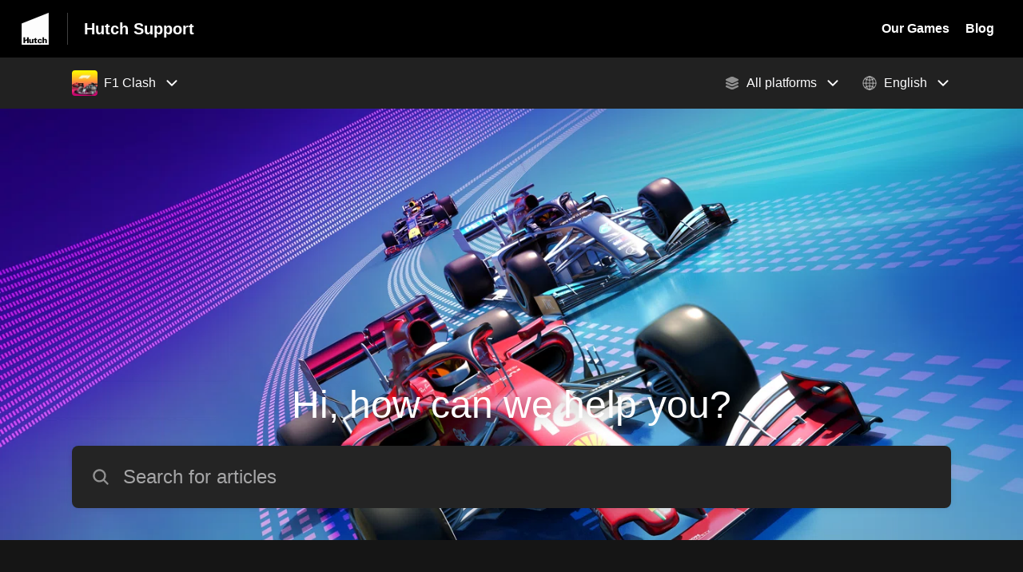

--- FILE ---
content_type: text/html;charset=utf-8
request_url: https://hutch.helpshift.com/hc/en/
body_size: 17385
content:
<!DOCTYPE html>
<html lang=en>

<head>
  <title>Hutch Technical Support and Help Center</title>
<meta name="description" content="Welcome to the Hutch support page. How can we help you? We have ready answers for many common questions about F1 Clash. ">
<meta name="robots" content="index, follow">
<meta http-equiv="content-type" content="text/html; charset=utf-8" />
<meta name="viewport" content="width=device-width, initial-scale=1, maximum-scale=1">

<link rel="icon" href="https://d2duuy9yo5pldo.cloudfront.net/dashboard-resources/hutch/32/22518422-fe93-4853-b57b-d04e94d8f5fe.webp">
<style>

    
    :root {
    --error-color: #e94b4b;
    --header-bg-color: #000000;
    --header-text-color: #ffffff;
    --header-text-color-25-opacity: #ffffff40;
    --footer-bg-color: #000000;
    --footer-text-color: #ffffff;
    --footer-text-color-10-opacity: #ffffff1A;
    --footer-text-color-40-opacity: #ffffff66;
    --footer-text-color-60-opacity: #ffffff99;
    --primary-text-color: #fdfdfe;
    --primary-text-color-5-opacity: #fdfdfe0D;
    --primary-text-color-10-opacity: #fdfdfe1A;
    --primary-text-color-20-opacity: #fdfdfe33;
    --primary-text-color-50-opacity: #fdfdfe80;
    --primary-text-color-60-opacity: #fdfdfe99;
    --primary-text-color-80-opacity: #fdfdfeCC;
    --secondary-text-color: #a6a6a7;
    --accent-color: #a7a7a6;
    --accent-color-75-opacity: #a7a7a6bf;
    --action-color: #5d31fe;
    --action-color-5-opacity: #5d31fe0D;
    --action-color-20-opacity: #5d31fe33;
    --action-color-80-opacity: #5d31feCC;
    --primary-bg-color: #151515;
    --content-bg-color: #242424;
    --content-bg-color-85-opacity: #242424D9;
    --content-bg-color-50-opacity: #24242480;
    --secondary-bg-color: #010101;
    --greeting-text-color: #ffffff;
    --banner-image-size-desktop: 540px;
    --banner-image-size-mobile-portrait: 296px;
    --banner-image-size-mobile-landscape: 188px;
    --greeting-text-font-size-desktop: 48px;
    --greeting-text-font-size-mobile: 24px;
    
    --cover-background: url(https://d2duuy9yo5pldo.cloudfront.net/dashboard-resources/hutch/c5fa2038-4fa5-45b2-bef2-fa99ccf52aec.png);
    --cover-background-gradient: 
        linear-gradient(180deg, rgba(0, 0, 0, 0) 0%, rgba(0, 0, 0, 0.17) 100%),
      ;
    --cover-bg-desktop: url(https://d2duuy9yo5pldo.cloudfront.net/dashboard-resources/hutch/c5fa2038-4fa5-45b2-bef2-fa99ccf52aec.png);
    --cover-bg-portrait: url(https://d2duuy9yo5pldo.cloudfront.net/dashboard-resources/hutch/c5fa2038-4fa5-45b2-bef2-fa99ccf52aec.png);
    --cover-bg-landscape: url(https://d2duuy9yo5pldo.cloudfront.net/dashboard-resources/hutch/c5fa2038-4fa5-45b2-bef2-fa99ccf52aec.png);
  }

  
</style>


  <!-- This files parse CSS entry files for webpack & insert as style tag -->


  <link href="https://d2duuy9yo5pldo.cloudfront.net/hc-themes/theme2/latest/static/style.4190f2c9807a6850512f.css" rel="stylesheet">

</head>

<body class="" data-qa="home-page">
  
  <div data-is-enabled=false data-policy-version=1
    class="cookie-notif-banner js-cookie-notif-banner hide-cookie-banner">
    <div class="cookie-notif-banner__content">
      <div class="cookie-notif-banner__content-text" dir="">
        <span>
          This website uses only the necessary cookies required for the site&#x27;s proper functioning. By using the website, you consent to all cookies in accordance with the cookie policy. To know more, refer Cookie Policy.
          <a href="https://support.helpshift.com/hc/en/13-helpshift-technical-support/faq/717-cookies-used-by-helpshift/" class="cookie-notif-banner__content-policy-link js-cookie-notif-banner-link"
            target="_blank">
            <svg
  width="22"
  height="22"
  class="cookie-notif-banner__content-link-icon"
  viewBox="0 0 22 22"
  fill="none"
  xmlns="http://www.w3.org/2000/svg"
>
  <path
    d="M16.5 11.9167V17.4167C16.5 17.9029 16.3068 18.3692 15.963 18.713C15.6192 19.0568 15.1529 19.25 14.6667 19.25H4.58333C4.0971 19.25 3.63079 19.0568 3.28697 18.713C2.94315 18.3692 2.75 17.9029 2.75 17.4167V7.33333C2.75 6.8471 2.94315 6.38079 3.28697 6.03697C3.63079 5.69315 4.0971 5.5 4.58333 5.5H10.0833"
    stroke="#4640B9"
    stroke-width="2"
    stroke-linecap="round"
    stroke-linejoin="round"
  />
  <path
    d="M13.75 2.75H19.25V8.25"
    stroke="#4640B9"
    stroke-width="2"
    stroke-linecap="round"
    stroke-linejoin="round"
  />
  <path
    d="M9.16663 12.8333L19.25 2.75"
    stroke="#4640B9"
    stroke-width="2"
    stroke-linecap="round"
    stroke-linejoin="round"
  />
</svg>
          </a>
        </span>
      </div>
      <div class="cookie-notif-banner__content-cta">
        <hc-button label="Understood" class="js-cookie-notif-banner-cta"
          is-rtl=""></hc-button>
      </div>
    </div>
  </div>

  
  <div class="skip-to-content">
    <hc-button label="Skip To Content" class="js-skip-to-content-cta"></hc-button>
  </div>

  <template
  class="js-hc-template"
  data-domain="hutch"
  data-lang="en"
  data-pagesource="landing"
  data-appid="hutch_app_20190109161431188-89d373306803ed5"
  data-platformid="hutch_platform_20141028152642653-871597fe8de43ce"
  data-hcmode="hc"
  data-faqfilter=""></template>


  <template class="js-web-template"></template>

  
  

<header class="header-section js-web-header " >
  <div class="header-left-container">
    <div class="brand-logo">
      <a class="company-link js-company-link" rel="noreferrer" target="_blank" 
        href=https://www.hutch.io/>
        
          <img src="https://d2duuy9yo5pldo.cloudfront.net/dashboard-resources/hutch/320/22518422-fe93-4853-b57b-d04e94d8f5fe.webp"
            class="header-brand-logo js-header-brand-logo js-optimized-img"
            data-fallback-src="https://d2duuy9yo5pldo.cloudfront.net/dashboard-resources/hutch/22518422-fe93-4853-b57b-d04e94d8f5fe.png" data-loaded-from="original" alt="Hutch Support"/>
        
      </a>
    </div>
    <a aria-label="Hutch Support - Link to Help Centre homepage" class="header-brand-name js-header-brand-name" 
      href="/hc/en/10-f1-clash/">Hutch Support</a>
  </div>
  
    <div class="header-right-container">
      <div class="header-icons">
        <a id="js-header-icons" class="header-icon-btn" role="button">
          <svg xmlns='http://www.w3.org/2000/svg' class="js-menu-icon header-icon" viewBox='0 0 512 512'>
  <path fill='none' stroke='currentColor' stroke-linecap='round' stroke-miterlimit='10' stroke-width='48'
    d='M88 152h336M88 256h336M88 360h336' />
</svg>

          <svg xmlns='http://www.w3.org/2000/svg' class="js-close-icon header-icon hide-header-menu" viewBox='0 0 512 512'>
  <path
    d='M289.94 256l95-95A24 24 0 00351 127l-95 95-95-95a24 24 0 00-34 34l95 95-95 95a24 24 0 1034 34l95-95 95 95a24 24 0 0034-34z' />
</svg>

        </a>
      </div>
      <div class="custom-links js-custom-links hide-custom-links ">
        
          <a class="custom-link" rel="noreferrer nofollow" target="_blank"  href=https://www.hutch.io/our-games/>
            Our Games
          </a>
        
          <a class="custom-link" rel="noreferrer nofollow" target="_blank"  href=https://www.hutch.io/news/>
            Blog
          </a>
        
      </div>
    </div>
  
</header>


  
  
    
    
      <div class="dropdown-header js-dropdown-header
      
      " >
        <div class="dropdown-header-container">
          
            
              <static-dropdown class="hc-static-dropdown--apps-dropdown" type="widget" is-rtl="false"
                    modal-title="Choose an app" placeholder="Search" searchable="true" direction="right" width="240px">
     <script type="application/json">
          [{"logo":"/improxy?url=https%3A%2F%2Fis5-ssl.mzstatic.com%2Fimage%2Fthumb%2FPurple125%2Fv4%2F13%2F9d%2F92%2F139d9243-e9bd-5129-efe3-d6e072b7a07e%2Fsource%2F512x512bb.jpg&size=68x68&kot=7tGrYec9JuLdfivNMAGDHQdCEXfVQF6dPT3xXJoBKM0%3D","id":"hutch_app_20190109161431188-89d373306803ed5","title":"F1 Clash","slug":"f1-clash","selected":true,"url":"/hc/en/10-f1-clash/"},{"logo":"/improxy?url=https%3A%2F%2Fis1-ssl.mzstatic.com%2Fimage%2Fthumb%2FPurple125%2Fv4%2F93%2F1b%2F5f%2F931b5f6d-8035-e716-8dcb-ce94c6cb7927%2Fsource%2F512x512bb.jpg&size=68x68&kot=DQWYFR5rnVTiMbI%2FZv2ljG%2BCbBM027ugkw1R0RB%2Bq1U%3D","id":"hutch_app_20190228101209795-8fd916de6d62a1b","title":"Top Drives","slug":"top-drives","selected":false,"url":"/hc/en/13-top-drives/"},{"logo":"/improxy?url=https%3A%2F%2Fd2duuy9yo5pldo.cloudfront.net%2Fhutch%2F0612a863-eb04-425b-99a7-e204b5231449.jpg&size=68x68&kot=DxS5eAb7qGyVTXsRWlw3reJjKFYcIiSmu5273t0s06c%3D","id":"hutch_app_20180515152958461-4844096cb8a1ba9","title":"Rebel Racing","slug":"rebel-racing","selected":false,"url":"/hc/en/9-rebel-racing/"},{"logo":"/improxy?url=https%3A%2F%2Fd2duuy9yo5pldo.cloudfront.net%2Fhutch%2F3db4c0e4-fa37-4333-8b7a-c17e873af1dc.png&size=68x68&kot=S3y9qezmGYYbnapOgilWx7HjvwueT91mVwmYGVlforg%3D","id":"hutch_app_20230427130007450-9eeafff15c6205f","title":"Forza Customs","slug":"forza-customs","selected":false,"url":"/hc/en/15-forza-customs/"},{"logo":"/improxy?url=https%3A%2F%2Fd2duuy9yo5pldo.cloudfront.net%2Fhutch%2F856e1a3f-af90-4b4a-8d88-dba65613e83d.png&size=68x68&kot=CxH%2BRJuGBTqhQpsJ5X0jOEDsZcuzOZ2OQ9C02WdkYVE%3D","id":"hutch_app_20230525165503514-c1e687dbe2ca008","title":"Nascar Manager","slug":"nascar-manager","selected":false,"url":"/hc/en/16-nascar-manager/"},{"logo":"/improxy?url=https%3A%2F%2Flh3.googleusercontent.com%2FB9fUeahRTsb-hFzVtNI0WLFTnLNrPnMdwasMYB8JuNj_wDZ5AcRSPfOX89ONkmR5LA%3Dw300&size=68x68&kot=JBTy9NS3nfSaG1swyvwcX7ERnEvNAhLZaU9ezr4%2BdGQ%3D","id":"hutch_app_20170523151615296-d4158570b21efc5","title":"Hill Dash 2","slug":"hill-dash-2","selected":false,"url":"/hc/en/8-hill-dash-2/"},{"logo":"/improxy?url=http%3A%2F%2Fis2.mzstatic.com%2Fimage%2Fthumb%2FPurple111%2Fv4%2Fed%2Fd2%2F8a%2Fedd28a46-e4ba-5a66-21c2-1f94e2db6dec%2Fsource%2F512x512bb.jpg&size=68x68&kot=9Kc4OYGUm75cpu7raLXSJKSq5VlhrUDH7j3MlsZpCtA%3D","id":"hutch_app_20160126145812737-893042537d5c727","title":"MMX Hill Dash","slug":"mmx-hill-dash","selected":false,"url":"/hc/en/4-mmx-hill-dash/"},{"logo":"/improxy?url=https%3A%2F%2Fd2duuy9yo5pldo.cloudfront.net%2Fhutch%2F085ca342-9ab4-49c7-b704-2ba5ce01374f.png&size=68x68&kot=oaQIhmQOMf5j8hjhsJSA3t7j08kHhMAVh6S8T9QGjOo%3D","id":"hutch_app_20240724105252808-286e9a67c9fac82","title":"Matchcreek Motors","slug":"matchcreek-motors","selected":false,"url":"/hc/en/18-matchcreek-motors/"},{"logo":"/improxy?url=https%3A%2F%2Fd2duuy9yo5pldo.cloudfront.net%2Fhutch%2Fbacd4a4f-4a32-4dd3-843f-63810a533f5e.png&size=68x68&kot=dvZHo1G2l2caEERFo8Bp%2B5GTArgcVH2cxAEuKiLqDC0%3D","id":"hutch_app_20240808110659698-2a83c0d3e139a3d","title":"Hot Wheels: Race Off","slug":"hot-wheels-race-off","selected":false,"url":"/hc/en/19-hot-wheels-race-off/"}]
     </script>
   </static-dropdown>
            
            <div class="dropdown-header-left-container">
              
                
                  <static-dropdown class="hc-static-dropdown--platform-dropdown" type="widget" is-rtl="false"
                    modal-title="Choose a platform" placeholder="Search" direction="left" width="240px">
     <script type="application/json">
          [{"id":null,"title":"All platforms","type":"all","selected":true,"url":"/hc/en/?p=all"},{"id":"hutch_platform_20190109161431226-2d0534aa8c7b527","title":"iOS","type":"ios","selected":false,"url":"/hc/en/?p=ios"},{"id":"hutch_platform_20190109161431235-eafefecb81bf2f9","title":"Android","type":"android","selected":false,"url":"/hc/en/?p=android"},{"id":null,"title":"Web","type":"web","selected":false,"url":"/hc/en/?p=web"}]
     </script>
   </static-dropdown>
                
                
                  
                    <static-dropdown class="hc-static-dropdown--language-dropdown language-dropdown" type="widget" is-rtl="false"
                    modal-title="Choose a language" placeholder="Search" direction="left" width="240px">
     <script type="application/json">
          [{"id":"en","title":"English","selected":true,"url":"/hc/en/"},{"id":"fr","title":"Français","selected":false,"url":"/hc/fr/"},{"id":"de","title":"Deutsch","selected":false,"url":"/hc/de/"},{"id":"it","title":"Italiano","selected":false,"url":"/hc/it/"},{"id":"es","title":"Español (Spanish)","selected":false,"url":"/hc/es/"},{"id":"pt","title":"Português","selected":false,"url":"/hc/pt/"},{"id":"ko","title":"한국어","selected":false,"url":"/hc/ko/"},{"id":"ru","title":"Русский","selected":false,"url":"/hc/ru/"},{"id":"ja","title":"日本語","selected":false,"url":"/hc/ja/"},{"id":"zh","title":" 简体中文","selected":false,"url":"/hc/zh/"},{"id":"zh-hant","title":"繁體中文","selected":false,"url":"/hc/zh-hant/"},{"id":"fi","title":"Suomi","selected":false,"url":"/hc/fi/"},{"id":"hu","title":"Magyar","selected":false,"url":"/hc/hu/"},{"id":"nl","title":"Nederlands","selected":false,"url":"/hc/nl/"},{"id":"pl","title":"Polski","selected":false,"url":"/hc/pl/"},{"id":"tr","title":"Türkçe","selected":false,"url":"/hc/tr/"},{"id":"sv","title":"Svenska","selected":false,"url":"/hc/sv/"},{"id":"pt-br","title":"Português do Brasil","selected":false,"url":"/hc/pt-br/"}]
     </script>
   </static-dropdown>
                  
                
              
            </div>
          
        </div>
      </div>
    
  

  <div
    class="content-wrapper js-home-content-wrapper js-content-wrapper  " tabindex="-1">
    <main class="home-content-wrapper ">
      <div class="cover
  
  
  
  
  landscape-visible"
  >
  <picture class="js-cover-image
  desktop-image
  
  landscape-image
  
  portrait-image
  ">
    
      <source data-type="mobilePortrait" data-breakpoint="1080"
        media="(max-width: 1080px) and (min-width: 721px) and (orientation: portrait)"
        srcset="https://d2duuy9yo5pldo.cloudfront.net/dashboard-resources/hutch/1080/c5fa2038-4fa5-45b2-bef2-fa99ccf52aec.webp" />
      <source data-type="mobilePortrait" data-breakpoint="720"
        media="(max-width: 720px) and (min-width: 0px) and (orientation: portrait)"
        srcset="https://d2duuy9yo5pldo.cloudfront.net/dashboard-resources/hutch/720/c5fa2038-4fa5-45b2-bef2-fa99ccf52aec.webp" />
    

    
      <source data-type="mobileLandscape" data-breakpoint="1080"
        media="(max-width: 1080px) and (min-width: 721px) and (orientation: landscape)"
        srcset="https://d2duuy9yo5pldo.cloudfront.net/dashboard-resources/hutch/1080/c5fa2038-4fa5-45b2-bef2-fa99ccf52aec.webp" />
      <source data-type="mobileLandscape" data-breakpoint="720"
        media="(max-width: 720px) and (min-width: 0px) and (orientation: landscape)"
        srcset="https://d2duuy9yo5pldo.cloudfront.net/dashboard-resources/hutch/720/c5fa2038-4fa5-45b2-bef2-fa99ccf52aec.webp" />
    

    
      <source data-type="desktop" data-breakpoint="1920" media="(max-width: 1920px) and (min-width: 1441px)"
        srcset="https://d2duuy9yo5pldo.cloudfront.net/dashboard-resources/hutch/1920/c5fa2038-4fa5-45b2-bef2-fa99ccf52aec.webp" />
      <source data-type="desktop" data-breakpoint="1440" media="(max-width: 1440px) and (min-width: 1081px)"
        srcset="https://d2duuy9yo5pldo.cloudfront.net/dashboard-resources/hutch/1440/c5fa2038-4fa5-45b2-bef2-fa99ccf52aec.webp" />
      <source data-type="desktop" data-breakpoint="1080" media="(max-width: 1080px) and (min-width: 721px)"
        srcset="https://d2duuy9yo5pldo.cloudfront.net/dashboard-resources/hutch/1080/c5fa2038-4fa5-45b2-bef2-fa99ccf52aec.webp" />
      <source data-type="desktop" data-breakpoint="720" media="(max-width: 720px) and (min-width: 0px)"
        srcset="https://d2duuy9yo5pldo.cloudfront.net/dashboard-resources/hutch/720/c5fa2038-4fa5-45b2-bef2-fa99ccf52aec.webp" />
    

    
      <img src="https://d2duuy9yo5pldo.cloudfront.net/dashboard-resources/hutch/c5fa2038-4fa5-45b2-bef2-fa99ccf52aec.png" alt="Banner Image"
        class="js-optimized-banner-img"
        data-fallback-src="https://d2duuy9yo5pldo.cloudfront.net/dashboard-resources/hutch/c5fa2038-4fa5-45b2-bef2-fa99ccf52aec.png"
        data-loaded-from="original"/>
    
  </picture>
    <h1 class="greeting-message js-greeting-message
      

      

      

      "
    >
        
          Hi, how can we help you?
        
    </h1>
    
      
        <hc-search class="home-search-box js-hc-search js-hc-search-in-page-title">
     <script type="application/json">
       {"show_search_icon":false,"show_contact_us_button":true,"is_preview":false,"hc_mode":"hc","app_id":"hutch_app_20190109161431188-89d373306803ed5","app_slug":"f1-clash","search_url":"/hc/en/10-f1-clash/search/","lang":"en","is_sdkx":false,"is_rtl":false,"query_string":"","is_widget":false,"contact_us_visibility_config":"always","translations":{"no_results_text":"Sorry, but we couldn’t find anything.","more_help_text":"Need more help?","chat_with_us":"Chat with us","cancel_search_text":"Cancel","all_results_text":"Show all results","popular_articles_title":"Popular articles","recent_search_text":"Recent Searches","search_placeholder":"Search for articles","clear_search_text":"Clear search","search_results_text":"Search results for \"%1$s\""}}
     </script>
   </hs-search>
      
    
</div>
      <div class="home-content js-home-load">
        
          <div class="js-announcement-section  ">
  <hc-announcement class="hc-announcement-section" is-rtl="null">
      <script type="application/json">
        null
      </script>
    </hc-announcement>
</div>

        
        
  
    <div class="popular-articles-container js-all-featured-articles"
      data-allfeaturedarticles=" hutch_faq_20190121100745290-5f1399dbd27d7f2  hutch_faq_20250501160215055-b9269b00a3df789  hutch_faq_20190121104639432-ae2ce6c25d55345  hutch_faq_20200305145454989-5e1f913e1cdb759  hutch_faq_20190121095425833-278a9424f4785df  hutch_faq_20230509143054955-0ab6507a909de09 ">
      <h2 class="popular-articles-block-header" >Popular articles</h2>
      <div class="popular-articles" >
        
          <a class="link popular-article-link js-faq-link" href=/hc/en/10-f1-clash/faq/606-which-tyres-should-i-use-in-the-race/ 
            aria-label="Article link to Which Tyres should I use in the race? from section General Game Info link">
            <div class="popular-article js-featured-article" data-featuredarticleid=hutch_faq_20190121100745290-5f1399dbd27d7f2>
              <p class="popular-article-title" > Which Tyres should I use in the race?</p>
              <p class="popular-article-section" > General Game Info</p>
            </div>
            
              <svg xmlns='http://www.w3.org/2000/svg' class="popular-article-fwd-icon" viewBox='0 0 512 512'>
  <path fill='none' stroke='currentColor' stroke-linecap='round' stroke-linejoin='round' stroke-width='48'
    d='M184 112l144 144-144 144' />
</svg>

            
          </a>
        
          <a class="link popular-article-link js-faq-link" href=/hc/en/10-f1-clash/faq/1769-how-do-i-enable-drs/ 
            aria-label="Article link to How do I enable DRS? from section General Game Info link">
            <div class="popular-article js-featured-article" data-featuredarticleid=hutch_faq_20250501160215055-b9269b00a3df789>
              <p class="popular-article-title" > How do I enable DRS?</p>
              <p class="popular-article-section" > General Game Info</p>
            </div>
            
              <svg xmlns='http://www.w3.org/2000/svg' class="popular-article-fwd-icon" viewBox='0 0 512 512'>
  <path fill='none' stroke='currentColor' stroke-linecap='round' stroke-linejoin='round' stroke-width='48'
    d='M184 112l144 144-144 144' />
</svg>

            
          </a>
        
          <a class="link popular-article-link js-faq-link" href=/hc/en/10-f1-clash/faq/625-how-can-i-save-my-account/ 
            aria-label="Article link to How can I save my account? from section Troubleshooting link">
            <div class="popular-article js-featured-article" data-featuredarticleid=hutch_faq_20190121104639432-ae2ce6c25d55345>
              <p class="popular-article-title" > How can I save my account?</p>
              <p class="popular-article-section" > Troubleshooting</p>
            </div>
            
              <svg xmlns='http://www.w3.org/2000/svg' class="popular-article-fwd-icon" viewBox='0 0 512 512'>
  <path fill='none' stroke='currentColor' stroke-linecap='round' stroke-linejoin='round' stroke-width='48'
    d='M184 112l144 144-144 144' />
</svg>

            
          </a>
        
          <a class="link popular-article-link js-faq-link" href=/hc/en/10-f1-clash/faq/909-what-happens-when-the-new-season-starts/ 
            aria-label="Article link to What happens when the new season starts? from section Season Change link">
            <div class="popular-article js-featured-article" data-featuredarticleid=hutch_faq_20200305145454989-5e1f913e1cdb759>
              <p class="popular-article-title" > What happens when the new season starts?</p>
              <p class="popular-article-section" > Season Change</p>
            </div>
            
              <svg xmlns='http://www.w3.org/2000/svg' class="popular-article-fwd-icon" viewBox='0 0 512 512'>
  <path fill='none' stroke='currentColor' stroke-linecap='round' stroke-linejoin='round' stroke-width='48'
    d='M184 112l144 144-144 144' />
</svg>

            
          </a>
        
          <a class="link popular-article-link js-faq-link" href=/hc/en/10-f1-clash/faq/603-how-do-i-play/ 
            aria-label="Article link to How do I play? from section General Game Info link">
            <div class="popular-article js-featured-article" data-featuredarticleid=hutch_faq_20190121095425833-278a9424f4785df>
              <p class="popular-article-title" > How do I play?</p>
              <p class="popular-article-section" > General Game Info</p>
            </div>
            
              <svg xmlns='http://www.w3.org/2000/svg' class="popular-article-fwd-icon" viewBox='0 0 512 512'>
  <path fill='none' stroke='currentColor' stroke-linecap='round' stroke-linejoin='round' stroke-width='48'
    d='M184 112l144 144-144 144' />
</svg>

            
          </a>
        
          <a class="link popular-article-link js-faq-link" href=/hc/en/10-f1-clash/faq/1526-how-do-engine-modes-affect-my-car-s-performance/ 
            aria-label="Article link to How do engine modes affect my car’s performance? from section General Game Info link">
            <div class="popular-article js-featured-article" data-featuredarticleid=hutch_faq_20230509143054955-0ab6507a909de09>
              <p class="popular-article-title" > How do engine modes affect my car’s performance?</p>
              <p class="popular-article-section" > General Game Info</p>
            </div>
            
              <svg xmlns='http://www.w3.org/2000/svg' class="popular-article-fwd-icon" viewBox='0 0 512 512'>
  <path fill='none' stroke='currentColor' stroke-linecap='round' stroke-linejoin='round' stroke-width='48'
    d='M184 112l144 144-144 144' />
</svg>

            
          </a>
        
      </div>
    </div>
  

        

  
    <div class="faq-sections-container">
      <h2 class="faq-sections-block-header" >Browse articles</h2>
      <div class="faq-sections" >
        
          <div class="faq-section js-faq-section" data-sectionid=hutch_section_20190121095258981-dc655371e0796ea>
            <a class="link home-section-link js-section-link" href=/hc/en/10-f1-clash/section/76-general-game-info/ title="General Game Info">
              
              <h3 class="faq-section-name" >General Game Info</h3>
            </a>
            <ul class="list faq-section-links">
              
                
                  <li class="faq-section-list-item" title="How do I play?">
                    <a class="link faq-section-link js-faq-link" href=/hc/en/10-f1-clash/faq/603-how-do-i-play/>
                      <p class="faq-section-link-title">How do I play?</p>
                      
                        <svg xmlns='http://www.w3.org/2000/svg' class="faq-section-fwd-icon" viewBox='0 0 512 512'>
  <path fill='none' stroke='currentColor' stroke-linecap='round' stroke-linejoin='round' stroke-width='48'
    d='M184 112l144 144-144 144' />
</svg>

                      
                    </a>
                  </li>
                
                  <li class="faq-section-list-item" title="How do I win?">
                    <a class="link faq-section-link js-faq-link" href=/hc/en/10-f1-clash/faq/604-how-do-i-win/>
                      <p class="faq-section-link-title">How do I win?</p>
                      
                        <svg xmlns='http://www.w3.org/2000/svg' class="faq-section-fwd-icon" viewBox='0 0 512 512'>
  <path fill='none' stroke='currentColor' stroke-linecap='round' stroke-linejoin='round' stroke-width='48'
    d='M184 112l144 144-144 144' />
</svg>

                      
                    </a>
                  </li>
                
                  <li class="faq-section-list-item" title="What is a race Entry Fee?">
                    <a class="link faq-section-link js-faq-link" href=/hc/en/10-f1-clash/faq/1490-what-is-a-race-entry-fee/>
                      <p class="faq-section-link-title">What is a race Entry Fee?</p>
                      
                        <svg xmlns='http://www.w3.org/2000/svg' class="faq-section-fwd-icon" viewBox='0 0 512 512'>
  <path fill='none' stroke='currentColor' stroke-linecap='round' stroke-linejoin='round' stroke-width='48'
    d='M184 112l144 144-144 144' />
</svg>

                      
                    </a>
                  </li>
                
                
                  <li class="faq-section-list-item faq-section-last-item">
                    <a href=/hc/en/10-f1-clash/section/76-general-game-info/ class="link faq-section-more-link js-section-link">
                      <p aria-label="More General Game Info articles" class="faq-section-more-link-text">
                        More</p>
                      
                        <svg xmlns='http://www.w3.org/2000/svg' class="faq-section-fwd-icon" viewBox='0 0 512 512'>
  <path fill='none' stroke='currentColor' stroke-linecap='round' stroke-linejoin='round' stroke-width='48'
    d='M184 112l144 144-144 144' />
</svg>

                      
                    </a>
                  </li>
                
              
            </ul>
          </div>
        
          <div class="faq-section js-faq-section" data-sectionid=hutch_section_20250501162112189-6ef846d0c4ecdd1>
            <a class="link home-section-link js-section-link" href=/hc/en/10-f1-clash/section/202-leagues/ title="Leagues">
              
              <h3 class="faq-section-name" >Leagues</h3>
            </a>
            <ul class="list faq-section-links">
              
                
                  <li class="faq-section-list-item" title="What are Leagues?">
                    <a class="link faq-section-link js-faq-link" href=/hc/en/10-f1-clash/faq/784-what-are-leagues/>
                      <p class="faq-section-link-title">What are Leagues?</p>
                      
                        <svg xmlns='http://www.w3.org/2000/svg' class="faq-section-fwd-icon" viewBox='0 0 512 512'>
  <path fill='none' stroke='currentColor' stroke-linecap='round' stroke-linejoin='round' stroke-width='48'
    d='M184 112l144 144-144 144' />
</svg>

                      
                    </a>
                  </li>
                
                  <li class="faq-section-list-item" title="How do league bonuses work?">
                    <a class="link faq-section-link js-faq-link" href=/hc/en/10-f1-clash/faq/1238-how-do-league-bonuses-work/>
                      <p class="faq-section-link-title">How do league bonuses work?</p>
                      
                        <svg xmlns='http://www.w3.org/2000/svg' class="faq-section-fwd-icon" viewBox='0 0 512 512'>
  <path fill='none' stroke='currentColor' stroke-linecap='round' stroke-linejoin='round' stroke-width='48'
    d='M184 112l144 144-144 144' />
</svg>

                      
                    </a>
                  </li>
                
                  <li class="faq-section-list-item" title="I did not get my Coins from the League rewards">
                    <a class="link faq-section-link js-faq-link" href=/hc/en/10-f1-clash/faq/1487-i-did-not-get-my-coins-from-the-league-rewards/>
                      <p class="faq-section-link-title">I did not get my Coins from the League rewards</p>
                      
                        <svg xmlns='http://www.w3.org/2000/svg' class="faq-section-fwd-icon" viewBox='0 0 512 512'>
  <path fill='none' stroke='currentColor' stroke-linecap='round' stroke-linejoin='round' stroke-width='48'
    d='M184 112l144 144-144 144' />
</svg>

                      
                    </a>
                  </li>
                
                
              
            </ul>
          </div>
        
          <div class="faq-section js-faq-section" data-sectionid=hutch_section_20191106154219929-faf8bdcf4eb1fa5>
            <a class="link home-section-link js-section-link" href=/hc/en/10-f1-clash/section/107-grand-prix-events/ title="Grand Prix™ Events">
              
              <h3 class="faq-section-name" >Grand Prix™ Events</h3>
            </a>
            <ul class="list faq-section-links">
              
                
                  <li class="faq-section-list-item" title="What are Grand Prix™ Events?">
                    <a class="link faq-section-link js-faq-link" href=/hc/en/10-f1-clash/faq/862-what-are-grand-prix-events-1574262428/>
                      <p class="faq-section-link-title">What are Grand Prix™ Events?</p>
                      
                        <svg xmlns='http://www.w3.org/2000/svg' class="faq-section-fwd-icon" viewBox='0 0 512 512'>
  <path fill='none' stroke='currentColor' stroke-linecap='round' stroke-linejoin='round' stroke-width='48'
    d='M184 112l144 144-144 144' />
</svg>

                      
                    </a>
                  </li>
                
                  <li class="faq-section-list-item" title="Qualifying Round">
                    <a class="link faq-section-link js-faq-link" href=/hc/en/10-f1-clash/faq/864-qualifying-round/>
                      <p class="faq-section-link-title">Qualifying Round</p>
                      
                        <svg xmlns='http://www.w3.org/2000/svg' class="faq-section-fwd-icon" viewBox='0 0 512 512'>
  <path fill='none' stroke='currentColor' stroke-linecap='round' stroke-linejoin='round' stroke-width='48'
    d='M184 112l144 144-144 144' />
</svg>

                      
                    </a>
                  </li>
                
                  <li class="faq-section-list-item" title="Opening Round">
                    <a class="link faq-section-link js-faq-link" href=/hc/en/10-f1-clash/faq/865-opening-round/>
                      <p class="faq-section-link-title">Opening Round</p>
                      
                        <svg xmlns='http://www.w3.org/2000/svg' class="faq-section-fwd-icon" viewBox='0 0 512 512'>
  <path fill='none' stroke='currentColor' stroke-linecap='round' stroke-linejoin='round' stroke-width='48'
    d='M184 112l144 144-144 144' />
</svg>

                      
                    </a>
                  </li>
                
                
                  <li class="faq-section-list-item faq-section-last-item">
                    <a href=/hc/en/10-f1-clash/section/107-grand-prix-events/ class="link faq-section-more-link js-section-link">
                      <p aria-label="More Grand Prix™ Events articles" class="faq-section-more-link-text">
                        More</p>
                      
                        <svg xmlns='http://www.w3.org/2000/svg' class="faq-section-fwd-icon" viewBox='0 0 512 512'>
  <path fill='none' stroke='currentColor' stroke-linecap='round' stroke-linejoin='round' stroke-width='48'
    d='M184 112l144 144-144 144' />
</svg>

                      
                    </a>
                  </li>
                
              
            </ul>
          </div>
        
          <div class="faq-section js-faq-section" data-sectionid=hutch_section_20230328130318288-dfa498522d6f31a>
            <a class="link home-section-link js-section-link" href=/hc/en/10-f1-clash/section/166-sprint-race-events/ title="Sprint Race Events">
              
              <h3 class="faq-section-name" >Sprint Race Events</h3>
            </a>
            <ul class="list faq-section-links">
              
                
                  <li class="faq-section-list-item" title="What is the Sprint Race Event?">
                    <a class="link faq-section-link js-faq-link" href=/hc/en/10-f1-clash/faq/1512-what-is-the-sprint-race-event/>
                      <p class="faq-section-link-title">What is the Sprint Race Event?</p>
                      
                        <svg xmlns='http://www.w3.org/2000/svg' class="faq-section-fwd-icon" viewBox='0 0 512 512'>
  <path fill='none' stroke='currentColor' stroke-linecap='round' stroke-linejoin='round' stroke-width='48'
    d='M184 112l144 144-144 144' />
</svg>

                      
                    </a>
                  </li>
                
                  <li class="faq-section-list-item" title="How do players earn rewards in the Sprint Race Event?">
                    <a class="link faq-section-link js-faq-link" href=/hc/en/10-f1-clash/faq/1513-how-do-players-earn-rewards-in-the-sprint-race-event/>
                      <p class="faq-section-link-title">How do players earn rewards in the Sprint Race Event?</p>
                      
                        <svg xmlns='http://www.w3.org/2000/svg' class="faq-section-fwd-icon" viewBox='0 0 512 512'>
  <path fill='none' stroke='currentColor' stroke-linecap='round' stroke-linejoin='round' stroke-width='48'
    d='M184 112l144 144-144 144' />
</svg>

                      
                    </a>
                  </li>
                
                  <li class="faq-section-list-item" title="Can players earn rewards multiple times in one Sprint Race Event?">
                    <a class="link faq-section-link js-faq-link" href=/hc/en/10-f1-clash/faq/1514-can-players-earn-rewards-multiple-times-in-one-sprint-race-event/>
                      <p class="faq-section-link-title">Can players earn rewards multiple times in one Sprint Race Event?</p>
                      
                        <svg xmlns='http://www.w3.org/2000/svg' class="faq-section-fwd-icon" viewBox='0 0 512 512'>
  <path fill='none' stroke='currentColor' stroke-linecap='round' stroke-linejoin='round' stroke-width='48'
    d='M184 112l144 144-144 144' />
</svg>

                      
                    </a>
                  </li>
                
                
                  <li class="faq-section-list-item faq-section-last-item">
                    <a href=/hc/en/10-f1-clash/section/166-sprint-race-events/ class="link faq-section-more-link js-section-link">
                      <p aria-label="More Sprint Race Events articles" class="faq-section-more-link-text">
                        More</p>
                      
                        <svg xmlns='http://www.w3.org/2000/svg' class="faq-section-fwd-icon" viewBox='0 0 512 512'>
  <path fill='none' stroke='currentColor' stroke-linecap='round' stroke-linejoin='round' stroke-width='48'
    d='M184 112l144 144-144 144' />
</svg>

                      
                    </a>
                  </li>
                
              
            </ul>
          </div>
        
          <div class="faq-section js-faq-section" data-sectionid=hutch_section_20250506092538436-952e8fed98b25c2>
            <a class="link home-section-link js-section-link" href=/hc/en/10-f1-clash/section/205-objectives/ title="Objectives">
              
              <h3 class="faq-section-name" >Objectives</h3>
            </a>
            <ul class="list faq-section-links">
              
                
                  <li class="faq-section-list-item" title="What are Objectives?">
                    <a class="link faq-section-link js-faq-link" href=/hc/en/10-f1-clash/faq/1765-what-are-objectives/>
                      <p class="faq-section-link-title">What are Objectives?</p>
                      
                        <svg xmlns='http://www.w3.org/2000/svg' class="faq-section-fwd-icon" viewBox='0 0 512 512'>
  <path fill='none' stroke='currentColor' stroke-linecap='round' stroke-linejoin='round' stroke-width='48'
    d='M184 112l144 144-144 144' />
</svg>

                      
                    </a>
                  </li>
                
                  <li class="faq-section-list-item" title="Why are my races not counting towards Objectives?">
                    <a class="link faq-section-link js-faq-link" href=/hc/en/10-f1-clash/faq/1771-why-are-my-races-not-counting-towards-objectives/>
                      <p class="faq-section-link-title">Why are my races not counting towards Objectives?</p>
                      
                        <svg xmlns='http://www.w3.org/2000/svg' class="faq-section-fwd-icon" viewBox='0 0 512 512'>
  <path fill='none' stroke='currentColor' stroke-linecap='round' stroke-linejoin='round' stroke-width='48'
    d='M184 112l144 144-144 144' />
</svg>

                      
                    </a>
                  </li>
                
                  <li class="faq-section-list-item" title="What is the Objectives Store?">
                    <a class="link faq-section-link js-faq-link" href=/hc/en/10-f1-clash/faq/1766-what-is-the-objectives-store/>
                      <p class="faq-section-link-title">What is the Objectives Store?</p>
                      
                        <svg xmlns='http://www.w3.org/2000/svg' class="faq-section-fwd-icon" viewBox='0 0 512 512'>
  <path fill='none' stroke='currentColor' stroke-linecap='round' stroke-linejoin='round' stroke-width='48'
    d='M184 112l144 144-144 144' />
</svg>

                      
                    </a>
                  </li>
                
                
              
            </ul>
          </div>
        
          <div class="faq-section js-faq-section" data-sectionid=hutch_section_20250918143836423-8b949172b923d1e>
            <a class="link home-section-link js-section-link" href=/hc/en/10-f1-clash/section/208-f1-moments/ title="F1® Moments">
              
              <h3 class="faq-section-name" >F1® Moments</h3>
            </a>
            <ul class="list faq-section-links">
              
                
                  <li class="faq-section-list-item" title="Why cant I see F1® Moments?">
                    <a class="link faq-section-link js-faq-link" href=/hc/en/10-f1-clash/faq/1785-why-cant-i-see-f1-moments/>
                      <p class="faq-section-link-title">Why cant I see F1® Moments?</p>
                      
                        <svg xmlns='http://www.w3.org/2000/svg' class="faq-section-fwd-icon" viewBox='0 0 512 512'>
  <path fill='none' stroke='currentColor' stroke-linecap='round' stroke-linejoin='round' stroke-width='48'
    d='M184 112l144 144-144 144' />
</svg>

                      
                    </a>
                  </li>
                
                  <li class="faq-section-list-item" title="What is F1® Moments?">
                    <a class="link faq-section-link js-faq-link" href=/hc/en/10-f1-clash/faq/1786-what-is-f1-moments/>
                      <p class="faq-section-link-title">What is F1® Moments?</p>
                      
                        <svg xmlns='http://www.w3.org/2000/svg' class="faq-section-fwd-icon" viewBox='0 0 512 512'>
  <path fill='none' stroke='currentColor' stroke-linecap='round' stroke-linejoin='round' stroke-width='48'
    d='M184 112l144 144-144 144' />
</svg>

                      
                    </a>
                  </li>
                
                  <li class="faq-section-list-item" title="What are challenges in F1® Moments races?">
                    <a class="link faq-section-link js-faq-link" href=/hc/en/10-f1-clash/faq/1787-what-are-challenges-in-f1-moments-races/>
                      <p class="faq-section-link-title">What are challenges in F1® Moments races?</p>
                      
                        <svg xmlns='http://www.w3.org/2000/svg' class="faq-section-fwd-icon" viewBox='0 0 512 512'>
  <path fill='none' stroke='currentColor' stroke-linecap='round' stroke-linejoin='round' stroke-width='48'
    d='M184 112l144 144-144 144' />
</svg>

                      
                    </a>
                  </li>
                
                
                  <li class="faq-section-list-item faq-section-last-item">
                    <a href=/hc/en/10-f1-clash/section/208-f1-moments/ class="link faq-section-more-link js-section-link">
                      <p aria-label="More F1® Moments articles" class="faq-section-more-link-text">
                        More</p>
                      
                        <svg xmlns='http://www.w3.org/2000/svg' class="faq-section-fwd-icon" viewBox='0 0 512 512'>
  <path fill='none' stroke='currentColor' stroke-linecap='round' stroke-linejoin='round' stroke-width='48'
    d='M184 112l144 144-144 144' />
</svg>

                      
                    </a>
                  </li>
                
              
            </ul>
          </div>
        
          <div class="faq-section js-faq-section" data-sectionid=hutch_section_20211112122921074-a283038e5097844>
            <a class="link home-section-link js-section-link" href=/hc/en/10-f1-clash/section/149-clubs/ title="Clubs">
              
              <h3 class="faq-section-name" >Clubs</h3>
            </a>
            <ul class="list faq-section-links">
              
                
                  <li class="faq-section-list-item" title="What are F1® Clash Clubs?">
                    <a class="link faq-section-link js-faq-link" href=/hc/en/10-f1-clash/faq/1279-what-are-f1-clash-clubs/>
                      <p class="faq-section-link-title">What are F1® Clash Clubs?</p>
                      
                        <svg xmlns='http://www.w3.org/2000/svg' class="faq-section-fwd-icon" viewBox='0 0 512 512'>
  <path fill='none' stroke='currentColor' stroke-linecap='round' stroke-linejoin='round' stroke-width='48'
    d='M184 112l144 144-144 144' />
</svg>

                      
                    </a>
                  </li>
                
                  <li class="faq-section-list-item" title="What is the advantage of joining a Club?">
                    <a class="link faq-section-link js-faq-link" href=/hc/en/10-f1-clash/faq/1280-what-is-the-advantage-of-joining-a-club/>
                      <p class="faq-section-link-title">What is the advantage of joining a Club?</p>
                      
                        <svg xmlns='http://www.w3.org/2000/svg' class="faq-section-fwd-icon" viewBox='0 0 512 512'>
  <path fill='none' stroke='currentColor' stroke-linecap='round' stroke-linejoin='round' stroke-width='48'
    d='M184 112l144 144-144 144' />
</svg>

                      
                    </a>
                  </li>
                
                  <li class="faq-section-list-item" title="How do I join a Club?">
                    <a class="link faq-section-link js-faq-link" href=/hc/en/10-f1-clash/faq/1281-how-do-i-join-a-club/>
                      <p class="faq-section-link-title">How do I join a Club?</p>
                      
                        <svg xmlns='http://www.w3.org/2000/svg' class="faq-section-fwd-icon" viewBox='0 0 512 512'>
  <path fill='none' stroke='currentColor' stroke-linecap='round' stroke-linejoin='round' stroke-width='48'
    d='M184 112l144 144-144 144' />
</svg>

                      
                    </a>
                  </li>
                
                
                  <li class="faq-section-list-item faq-section-last-item">
                    <a href=/hc/en/10-f1-clash/section/149-clubs/ class="link faq-section-more-link js-section-link">
                      <p aria-label="More Clubs articles" class="faq-section-more-link-text">
                        More</p>
                      
                        <svg xmlns='http://www.w3.org/2000/svg' class="faq-section-fwd-icon" viewBox='0 0 512 512'>
  <path fill='none' stroke='currentColor' stroke-linecap='round' stroke-linejoin='round' stroke-width='48'
    d='M184 112l144 144-144 144' />
</svg>

                      
                    </a>
                  </li>
                
              
            </ul>
          </div>
        
          <div class="faq-section js-faq-section" data-sectionid=hutch_section_20220629123000899-95efdce27b9f41f>
            <a class="link home-section-link js-section-link" href=/hc/en/10-f1-clash/section/164-pit-pass/ title="Pit Pass">
              
              <h3 class="faq-section-name" >Pit Pass</h3>
            </a>
            <ul class="list faq-section-links">
              
                
                  <li class="faq-section-list-item" title="What is Pit Pass?">
                    <a class="link faq-section-link js-faq-link" href=/hc/en/10-f1-clash/faq/1469-what-is-pit-pass/>
                      <p class="faq-section-link-title">What is Pit Pass?</p>
                      
                        <svg xmlns='http://www.w3.org/2000/svg' class="faq-section-fwd-icon" viewBox='0 0 512 512'>
  <path fill='none' stroke='currentColor' stroke-linecap='round' stroke-linejoin='round' stroke-width='48'
    d='M184 112l144 144-144 144' />
</svg>

                      
                    </a>
                  </li>
                
                  <li class="faq-section-list-item" title="How do I progress in the Pit Pass?">
                    <a class="link faq-section-link js-faq-link" href=/hc/en/10-f1-clash/faq/1470-how-do-i-progress-in-the-pit-pass/>
                      <p class="faq-section-link-title">How do I progress in the Pit Pass?</p>
                      
                        <svg xmlns='http://www.w3.org/2000/svg' class="faq-section-fwd-icon" viewBox='0 0 512 512'>
  <path fill='none' stroke='currentColor' stroke-linecap='round' stroke-linejoin='round' stroke-width='48'
    d='M184 112l144 144-144 144' />
</svg>

                      
                    </a>
                  </li>
                
                  <li class="faq-section-list-item" title="How does time restriction work in the Pit Pass?">
                    <a class="link faq-section-link js-faq-link" href=/hc/en/10-f1-clash/faq/1471-how-does-time-restriction-work-in-the-pit-pass/>
                      <p class="faq-section-link-title">How does time restriction work in the Pit Pass?</p>
                      
                        <svg xmlns='http://www.w3.org/2000/svg' class="faq-section-fwd-icon" viewBox='0 0 512 512'>
  <path fill='none' stroke='currentColor' stroke-linecap='round' stroke-linejoin='round' stroke-width='48'
    d='M184 112l144 144-144 144' />
</svg>

                      
                    </a>
                  </li>
                
                
                  <li class="faq-section-list-item faq-section-last-item">
                    <a href=/hc/en/10-f1-clash/section/164-pit-pass/ class="link faq-section-more-link js-section-link">
                      <p aria-label="More Pit Pass articles" class="faq-section-more-link-text">
                        More</p>
                      
                        <svg xmlns='http://www.w3.org/2000/svg' class="faq-section-fwd-icon" viewBox='0 0 512 512'>
  <path fill='none' stroke='currentColor' stroke-linecap='round' stroke-linejoin='round' stroke-width='48'
    d='M184 112l144 144-144 144' />
</svg>

                      
                    </a>
                  </li>
                
              
            </ul>
          </div>
        
          <div class="faq-section js-faq-section" data-sectionid=hutch_section_20200305144259734-c0569ab29fb1a95>
            <a class="link home-section-link js-section-link" href=/hc/en/10-f1-clash/section/110-season-change/ title="Season Change">
              
              <h3 class="faq-section-name" >Season Change</h3>
            </a>
            <ul class="list faq-section-links">
              
                
                  <li class="faq-section-list-item" title="What is Season Score?">
                    <a class="link faq-section-link js-faq-link" href=/hc/en/10-f1-clash/faq/905-what-is-season-score/>
                      <p class="faq-section-link-title">What is Season Score?</p>
                      
                        <svg xmlns='http://www.w3.org/2000/svg' class="faq-section-fwd-icon" viewBox='0 0 512 512'>
  <path fill='none' stroke='currentColor' stroke-linecap='round' stroke-linejoin='round' stroke-width='48'
    d='M184 112l144 144-144 144' />
</svg>

                      
                    </a>
                  </li>
                
                  <li class="faq-section-list-item" title="How do I increase my Season Score?">
                    <a class="link faq-section-link js-faq-link" href=/hc/en/10-f1-clash/faq/906-how-do-i-increase-my-season-score/>
                      <p class="faq-section-link-title">How do I increase my Season Score?</p>
                      
                        <svg xmlns='http://www.w3.org/2000/svg' class="faq-section-fwd-icon" viewBox='0 0 512 512'>
  <path fill='none' stroke='currentColor' stroke-linecap='round' stroke-linejoin='round' stroke-width='48'
    d='M184 112l144 144-144 144' />
</svg>

                      
                    </a>
                  </li>
                
                  <li class="faq-section-list-item" title="What reward will I get at the start of the new season?">
                    <a class="link faq-section-link js-faq-link" href=/hc/en/10-f1-clash/faq/907-what-reward-will-i-get-at-the-start-of-the-new-season/>
                      <p class="faq-section-link-title">What reward will I get at the start of the new season?</p>
                      
                        <svg xmlns='http://www.w3.org/2000/svg' class="faq-section-fwd-icon" viewBox='0 0 512 512'>
  <path fill='none' stroke='currentColor' stroke-linecap='round' stroke-linejoin='round' stroke-width='48'
    d='M184 112l144 144-144 144' />
</svg>

                      
                    </a>
                  </li>
                
                
                  <li class="faq-section-list-item faq-section-last-item">
                    <a href=/hc/en/10-f1-clash/section/110-season-change/ class="link faq-section-more-link js-section-link">
                      <p aria-label="More Season Change articles" class="faq-section-more-link-text">
                        More</p>
                      
                        <svg xmlns='http://www.w3.org/2000/svg' class="faq-section-fwd-icon" viewBox='0 0 512 512'>
  <path fill='none' stroke='currentColor' stroke-linecap='round' stroke-linejoin='round' stroke-width='48'
    d='M184 112l144 144-144 144' />
</svg>

                      
                    </a>
                  </li>
                
              
            </ul>
          </div>
        
          <div class="faq-section js-faq-section" data-sectionid=hutch_section_20190425154047615-2d3316fa775ec06>
            <a class="link home-section-link js-section-link" href=/hc/en/10-f1-clash/section/100-troubleshooting/ title="Troubleshooting">
              
              <h3 class="faq-section-name" >Troubleshooting</h3>
            </a>
            <ul class="list faq-section-links">
              
                
                  <li class="faq-section-list-item" title="How can I save my account?">
                    <a class="link faq-section-link js-faq-link" href=/hc/en/10-f1-clash/faq/625-how-can-i-save-my-account/>
                      <p class="faq-section-link-title">How can I save my account?</p>
                      
                        <svg xmlns='http://www.w3.org/2000/svg' class="faq-section-fwd-icon" viewBox='0 0 512 512'>
  <path fill='none' stroke='currentColor' stroke-linecap='round' stroke-linejoin='round' stroke-width='48'
    d='M184 112l144 144-144 144' />
</svg>

                      
                    </a>
                  </li>
                
                  <li class="faq-section-list-item" title="Can I play the game offline?">
                    <a class="link faq-section-link js-faq-link" href=/hc/en/10-f1-clash/faq/626-can-i-play-the-game-offline/>
                      <p class="faq-section-link-title">Can I play the game offline?</p>
                      
                        <svg xmlns='http://www.w3.org/2000/svg' class="faq-section-fwd-icon" viewBox='0 0 512 512'>
  <path fill='none' stroke='currentColor' stroke-linecap='round' stroke-linejoin='round' stroke-width='48'
    d='M184 112l144 144-144 144' />
</svg>

                      
                    </a>
                  </li>
                
                  <li class="faq-section-list-item" title="Can I reset my progress?">
                    <a class="link faq-section-link js-faq-link" href=/hc/en/10-f1-clash/faq/787-can-i-reset-my-progress/>
                      <p class="faq-section-link-title">Can I reset my progress?</p>
                      
                        <svg xmlns='http://www.w3.org/2000/svg' class="faq-section-fwd-icon" viewBox='0 0 512 512'>
  <path fill='none' stroke='currentColor' stroke-linecap='round' stroke-linejoin='round' stroke-width='48'
    d='M184 112l144 144-144 144' />
</svg>

                      
                    </a>
                  </li>
                
                
                  <li class="faq-section-list-item faq-section-last-item">
                    <a href=/hc/en/10-f1-clash/section/100-troubleshooting/ class="link faq-section-more-link js-section-link">
                      <p aria-label="More Troubleshooting articles" class="faq-section-more-link-text">
                        More</p>
                      
                        <svg xmlns='http://www.w3.org/2000/svg' class="faq-section-fwd-icon" viewBox='0 0 512 512'>
  <path fill='none' stroke='currentColor' stroke-linecap='round' stroke-linejoin='round' stroke-width='48'
    d='M184 112l144 144-144 144' />
</svg>

                      
                    </a>
                  </li>
                
              
            </ul>
          </div>
        
          <div class="faq-section js-faq-section" data-sectionid=hutch_section_20190109161431215-6d6c662fc3ed1fc>
            <a class="link home-section-link js-section-link" href=/hc/en/10-f1-clash/section/70-privacy/ title="Privacy">
              
              <h3 class="faq-section-name" >Privacy</h3>
            </a>
            <ul class="list faq-section-links">
              
                
                  <li class="faq-section-list-item" title="Privacy policy">
                    <a class="link faq-section-link js-faq-link" href=/hc/en/10-f1-clash/faq/599-privacy-policy/>
                      <p class="faq-section-link-title">Privacy policy</p>
                      
                        <svg xmlns='http://www.w3.org/2000/svg' class="faq-section-fwd-icon" viewBox='0 0 512 512'>
  <path fill='none' stroke='currentColor' stroke-linecap='round' stroke-linejoin='round' stroke-width='48'
    d='M184 112l144 144-144 144' />
</svg>

                      
                    </a>
                  </li>
                
                  <li class="faq-section-list-item" title="How to opt out of Tracking">
                    <a class="link faq-section-link js-faq-link" href=/hc/en/10-f1-clash/faq/1676-how-to-opt-out-of-tracking/>
                      <p class="faq-section-link-title">How to opt out of Tracking</p>
                      
                        <svg xmlns='http://www.w3.org/2000/svg' class="faq-section-fwd-icon" viewBox='0 0 512 512'>
  <path fill='none' stroke='currentColor' stroke-linecap='round' stroke-linejoin='round' stroke-width='48'
    d='M184 112l144 144-144 144' />
</svg>

                      
                    </a>
                  </li>
                
                  <li class="faq-section-list-item" title="How to review my privacy settings (UK, EU &amp; EEA only)">
                    <a class="link faq-section-link js-faq-link" href=/hc/en/10-f1-clash/faq/1681-how-to-review-my-privacy-settings-uk-eu-eea-only/>
                      <p class="faq-section-link-title">How to review my privacy settings (UK, EU &amp; EEA only)</p>
                      
                        <svg xmlns='http://www.w3.org/2000/svg' class="faq-section-fwd-icon" viewBox='0 0 512 512'>
  <path fill='none' stroke='currentColor' stroke-linecap='round' stroke-linejoin='round' stroke-width='48'
    d='M184 112l144 144-144 144' />
</svg>

                      
                    </a>
                  </li>
                
                
                  <li class="faq-section-list-item faq-section-last-item">
                    <a href=/hc/en/10-f1-clash/section/70-privacy/ class="link faq-section-more-link js-section-link">
                      <p aria-label="More Privacy articles" class="faq-section-more-link-text">
                        More</p>
                      
                        <svg xmlns='http://www.w3.org/2000/svg' class="faq-section-fwd-icon" viewBox='0 0 512 512'>
  <path fill='none' stroke='currentColor' stroke-linecap='round' stroke-linejoin='round' stroke-width='48'
    d='M184 112l144 144-144 144' />
</svg>

                      
                    </a>
                  </li>
                
              
            </ul>
          </div>
        
      </div>
    </div>
  

      </div>
    </main>
    
  
    <div 
      class="hide-language-dropdown language-dropdown-mobile">
      
        
          <static-dropdown class="hc-static-dropdown--language-dropdown" type="link" is-rtl="false"
                    modal-title="Choose a language" placeholder="Search" searchable="true" direction="center" width="220px">
     <script type="application/json">
          [{"id":"en","title":"English","selected":true,"url":"/hc/en/"},{"id":"fr","title":"Français","selected":false,"url":"/hc/fr/"},{"id":"de","title":"Deutsch","selected":false,"url":"/hc/de/"},{"id":"it","title":"Italiano","selected":false,"url":"/hc/it/"},{"id":"es","title":"Español (Spanish)","selected":false,"url":"/hc/es/"},{"id":"pt","title":"Português","selected":false,"url":"/hc/pt/"},{"id":"ko","title":"한국어","selected":false,"url":"/hc/ko/"},{"id":"ru","title":"Русский","selected":false,"url":"/hc/ru/"},{"id":"ja","title":"日本語","selected":false,"url":"/hc/ja/"},{"id":"zh","title":" 简体中文","selected":false,"url":"/hc/zh/"},{"id":"zh-hant","title":"繁體中文","selected":false,"url":"/hc/zh-hant/"},{"id":"fi","title":"Suomi","selected":false,"url":"/hc/fi/"},{"id":"hu","title":"Magyar","selected":false,"url":"/hc/hu/"},{"id":"nl","title":"Nederlands","selected":false,"url":"/hc/nl/"},{"id":"pl","title":"Polski","selected":false,"url":"/hc/pl/"},{"id":"tr","title":"Türkçe","selected":false,"url":"/hc/tr/"},{"id":"sv","title":"Svenska","selected":false,"url":"/hc/sv/"},{"id":"pt-br","title":"Português do Brasil","selected":false,"url":"/hc/pt-br/"}]
     </script>
   </static-dropdown>
        
      
    </div>
  


    
    
  
    
      
      
<div class="need-help-section-2">
  <p class="need-help-section-2__text" >Need more help?</p>
  <hc-button label="Contact us" navigate-to=/hc/en/10-f1-clash/contact-us/></hc-button>
</div>
    
  


    
  <footer class="footer-section js-footer-section  " >
  <div class="footer-wrapper">
    <div class="footer-content-wrapper">
      <div class="social-media-wrapper">
        <div class="footer-brand-details">
          <a aria-label="Footer branding, Hutch" class="footer-brand-link js-company-footer-link" rel="noreferrer" target="_blank" 
            href=https://www.hutch.io/>
            
              <img src="https://d2duuy9yo5pldo.cloudfront.net/dashboard-resources/hutch/320/22518422-fe93-4853-b57b-d04e94d8f5fe.webp"
                class="footer-brand-logo js-footer-brand-logo js-optimized-img" data-fallback-src="https://d2duuy9yo5pldo.cloudfront.net/dashboard-resources/hutch/22518422-fe93-4853-b57b-d04e94d8f5fe.png"
                data-loaded-from="original" alt="Hutch" />
            
            <span class="footer-brand-title js-footer-brand-name">Hutch</span>
          </a>
        </div>
        <p class="footer-description-note js-footer-description-note" ></p>
        <div class="footer-social-media js-footer-social-media">
            <a class="footer-social-link" rel="noopener noreferrer" target="_blank" href=https://twitter.com/hutchgames>
              
  <svg width="400" height="400" viewBox="0 0 400 400" xmlns="http://www.w3.org/2000/svg" class="footer-icon">
  <title>Logo X(formerly Twitter)</title>
  <g clip-path="url(#clip1_1019_74547)">
    <mask id="mask1_1019_74547" maskunits="userSpaceOnUse" x="4" y="0" width="392" height="400">
      <path d="M395.534 0H4V400H395.534V0Z" fill="white"/>
    </mask>
    <g mask="url(#mask1_1019_74547)">
      <path d="M237.016 169.286L382.773 0H348.233L221.672 146.988L120.588 0H4L156.859 222.272L4 399.795H38.5418L172.194 244.57L278.946 399.795H395.534L237.007 169.286H237.016ZM189.706 224.231L174.218 202.097L50.9877 25.9802H104.042L203.491 168.112L218.978 190.246L348.25 374.996H295.196L189.706 224.239V224.231Z" />
    </g>
  </g>
  <defs>
    <clipPath id="clip1_1019_74547">
      <rect width="391.534" height="400" transform="translate(4)"/>
    </clipPath>
  </defs>
</svg>





            </a>
        
            <a class="footer-social-link" rel="noopener noreferrer" target="_blank" href=https://www.youtube.com/hutchgames>
              
  <svg xmlns="http://www.w3.org/2000/svg" width="512" height="512" viewBox="0 0 512 512" class="footer-icon">
  <title>Logo Youtube</title>
  <path d="M508.64,148.79c0-45-33.1-81.2-74-81.2C379.24,65,322.74,64,265,64H247c-57.6,0-114.2,1-169.6,3.6-40.8,0-73.9,36.4-73.9,81.4C1,184.59-.06,220.19,0,255.79q-.15,53.4,3.4,106.9c0,45,33.1,81.5,73.9,81.5,58.2,2.7,117.9,3.9,178.6,3.8q91.2.3,178.6-3.8c40.9,0,74-36.5,74-81.5,2.4-35.7,3.5-71.3,3.4-107Q512.24,202.29,508.64,148.79ZM207,353.89V157.39l145,98.2Z"/>
</svg>





            </a>
        
            <a class="footer-social-link" rel="noopener noreferrer" target="_blank" href=https://www.facebook.com/HutchGames/>
              
  <svg width="400" height="400" viewBox="0 0 400 400" xmlns="http://www.w3.org/2000/svg" class="footer-icon">
  <title>Logo Facebook</title>
  <g clip-path="url(#clip0_1019_74541)">
    <path d="M233.826 397V257.804H279.911C283.087 238.666 285.985 221.03 289.162 201.725H233.659C233.659 187.094 232.488 173.853 233.937 160.89C235.832 143.477 244.469 136.467 262.079 135.465C270.382 134.965 278.741 135.41 288.604 135.41C288.604 119.332 288.883 104.477 288.326 89.6231C288.214 87.1752 284.703 82.7245 282.697 82.7245C260.797 82.3907 238.228 79.5534 217.108 83.6703C186.459 89.6787 167.01 118.441 166.342 151.265C166.007 167.51 166.286 183.755 166.286 201.058H116.857V256.691H165.283V396.277C87.2668 399.058 1.11469 301.032 0.000176187 204.34C-1.28152 90.5689 86.5981 9.56606 183.784 2.5562C305.378 -6.17831 395.486 86.6189 399.777 191.934C404.793 315.83 306.882 389.489 233.826 397Z" />
  </g>
  <defs>
    <clipPath id="clip0_1019_74541">
      <rect width="400" height="395" transform="translate(0 2)"/>
    </clipPath>
  </defs>
</svg>





            </a>
        
            <a class="footer-social-link" rel="noopener noreferrer" target="_blank" href=https://www.linkedin.com/company/hutch-games-ltd/>
              
  <svg xmlns="http://www.w3.org/2000/svg" width="512" height="512" viewBox="0 0 512 512" class="footer-icon">
  <title>Logo LinkedIn</title>
  <path d="M444.17,32H70.28C49.85,32,32,46.7,32,66.89V441.61C32,461.91,49.85,480,70.28,480H444.06C464.6,480,480,461.79,480,441.61V66.89C480.12,46.7,464.6,32,444.17,32ZM170.87,405.43H106.69V205.88h64.18ZM141,175.54h-.46c-20.54,0-33.84-15.29-33.84-34.43,0-19.49,13.65-34.42,34.65-34.42s33.85,14.82,34.31,34.42C175.65,160.25,162.35,175.54,141,175.54ZM405.43,405.43H341.25V296.32c0-26.14-9.34-44-32.56-44-17.74,0-28.24,12-32.91,23.69-1.75,4.2-2.22,9.92-2.22,15.76V405.43H209.38V205.88h64.18v27.77c9.34-13.3,23.93-32.44,57.88-32.44,42.13,0,74,27.77,74,87.64Z"/>
</svg>






            </a>
        
            <a class="footer-social-link" rel="noopener noreferrer" target="_blank" href=https://www.instagram.com/hutch.games/>
              
  
<svg width="400" height="400" viewBox="0 0 400 400" xmlns="http://www.w3.org/2000/svg" class="footer-icon">
  <title>Logo Instagram</title>
  <g clip-path="url(#clip0_1019_74538)">
    <g clip-path="url(#clip1_1019_74538)">
		  <path d="M117.168 1.40022C95.8883 2.40422 81.3563 5.80022 68.6523 10.7922C55.5043 15.9162 44.3603 22.7922 33.2723 33.9202C22.1843 45.0482 15.3563 56.2002 10.2683 69.3682C5.34432 82.1002 2.00832 96.6442 1.06832 117.936C0.128324 139.228 -0.0796757 146.072 0.0243243 200.384C0.128324 254.696 0.368324 261.504 1.40032 282.84C2.41632 304.116 5.80032 318.644 10.7923 331.352C15.9243 344.5 22.7923 355.64 33.9243 366.732C45.0563 377.824 56.2003 384.636 69.4003 389.732C82.1203 394.648 96.6683 398 117.956 398.932C139.244 399.864 146.096 400.08 200.392 399.976C254.688 399.872 261.524 399.632 282.856 398.62C304.188 397.608 318.64 394.2 331.352 389.232C344.5 384.088 355.648 377.232 366.732 366.096C377.816 354.96 384.64 343.8 389.724 330.624C394.652 317.904 398 303.356 398.924 282.084C399.856 260.736 400.076 253.92 399.972 199.616C399.868 145.312 399.624 138.504 398.612 117.176C397.6 95.8482 394.212 81.3642 389.224 68.6482C384.084 55.5002 377.224 44.3682 366.096 33.2682C354.968 22.1682 343.8 15.3482 330.628 10.2762C317.9 5.35222 303.36 1.99622 282.072 1.07622C260.784 0.156217 253.932 -0.0797829 199.616 0.0242171C145.3 0.128217 138.5 0.360217 117.168 1.40022ZM119.504 362.952C100.004 362.104 89.4163 358.864 82.3603 356.152C73.0163 352.552 66.3603 348.2 59.3283 341.236C52.2963 334.272 47.9763 327.592 44.3283 318.268C41.5883 311.212 38.2883 300.636 37.3763 281.136C36.3843 260.06 36.1763 253.732 36.0603 200.336C35.9443 146.94 36.1483 140.62 37.0723 119.536C37.9043 100.052 41.1643 89.4522 43.8723 82.4002C47.4723 73.0442 51.8083 66.4002 58.7883 59.3722C65.7683 52.3442 72.4283 48.0162 81.7603 44.3682C88.8083 41.6162 99.3843 38.3442 118.876 37.4162C139.968 36.4162 146.288 36.2162 199.676 36.1002C253.064 35.9842 259.4 36.1842 280.5 37.1122C299.984 37.9602 310.588 41.1882 317.632 43.9122C326.98 47.5122 333.632 51.8362 340.66 58.8282C347.688 65.8202 352.02 72.4562 355.668 81.8082C358.424 88.8362 361.696 99.4082 362.616 118.912C363.62 140.004 363.848 146.328 363.944 199.712C364.04 253.096 363.852 259.436 362.928 280.512C362.076 300.012 358.844 310.604 356.128 317.668C352.528 327.008 348.188 333.668 341.204 340.692C334.22 347.716 327.568 352.044 318.232 355.692C311.192 358.44 300.604 361.72 281.128 362.648C260.036 363.64 253.716 363.848 200.308 363.964C146.9 364.08 140.6 363.864 119.508 362.952M282.548 93.1082C282.556 97.8553 283.972 102.493 286.616 106.436C289.26 110.378 293.014 113.448 297.403 115.257C301.792 117.066 306.618 117.533 311.273 116.599C315.927 115.664 320.199 113.37 323.55 110.008C326.9 106.645 329.178 102.364 330.096 97.7062C331.013 93.0486 330.529 88.2235 328.704 83.8413C326.879 79.459 323.795 75.7164 319.843 73.0868C315.891 70.4572 311.247 69.0587 306.5 69.0682C300.137 69.0809 294.038 71.6206 289.547 76.1287C285.055 80.6369 282.538 86.7444 282.548 93.1082ZM97.3083 200.2C97.4203 256.92 143.484 302.796 200.192 302.688C256.9 302.58 302.808 256.52 302.7 199.8C302.592 143.08 256.516 97.1922 199.8 97.3042C143.084 97.4162 97.2003 143.488 97.3083 200.2ZM133.332 200.128C133.306 186.943 137.191 174.045 144.495 163.067C151.798 152.089 162.194 143.524 174.366 138.454C186.538 133.384 199.94 132.037 212.877 134.584C225.814 137.131 237.706 143.456 247.048 152.762C256.39 162.067 262.763 173.933 265.361 186.861C267.959 199.788 266.666 213.195 261.644 225.387C256.622 237.579 248.098 248.008 237.149 255.355C226.2 262.703 213.318 266.638 200.132 266.664C191.377 266.683 182.704 264.976 174.608 261.642C166.513 258.308 159.153 253.412 152.95 247.233C146.747 241.055 141.821 233.715 138.455 225.632C135.089 217.55 133.349 208.883 133.332 200.128Z"/>
	  </g>
	</g>
  <defs>
    <clipPath id="clip0_1019_74538">
      <rect width="400" height="400" />
    </clipPath>
    <clipPath id="clip1_1019_74538">
      <rect width="400" height="400"/>
    </clipPath>
  </defs>
</svg>





            </a>
        </div>
      </div>
      <div class="info-resources-wrapper">
        <ul class="info-resources js-info-resources">
          
            <li class="info-resource-item" >
              <a class="footer-link" rel="noreferrer nofollow" target="_blank" href="https://www.hutch.io/our-story/">
                About Us
              </a>
            </li>
          
            <li class="info-resource-item" >
              <a class="footer-link" rel="noreferrer nofollow" target="_blank" href="https://www.hutch.io/privacy/">
                Privacy and Cookies
              </a>
            </li>
          
            <li class="info-resource-item" >
              <a class="footer-link" rel="noreferrer nofollow" target="_blank" href="https://www.hutch.io/terms-of-service/">
                Terms of Service
              </a>
            </li>
          
        </ul>
      </div>
    </div>
    <div class="footer-copyright-note js-footer-copyright-note"></div>
    
      <div class="helpshift-info js-helpshift-info">
        <a aria-label="Powered by Helpshift, directs to helpshift.com" class="footer-helpshift-branding" rel="noreferrer" target="_blank" href="https://helpshift.com">
          <svg class="footer-helpshift-branding-text" width="176" height="28" viewBox="0 0 176 28" fill="none" xmlns="http://www.w3.org/2000/svg">
  <g clip-path="url(#clip0)">
    <path fill-rule="evenodd" clip-rule="evenodd"
      d="M170.041 8.53901C170.17 7.64019 170.305 6.69933 170.447 5.71644C170.468 5.56983 170.594 5.46099 170.742 5.46099L172.734 5.46099C172.748 5.46099 172.762 5.46201 172.776 5.46403C172.939 5.48747 173.053 5.63848 173.029 5.80131C172.891 6.75916 172.76 7.67173 172.635 8.53901H175.073C175.238 8.53901 175.371 8.67237 175.371 8.83688C175.371 8.85111 175.37 8.86532 175.368 8.8794L175.167 10.2695C175.146 10.416 175.02 10.5248 174.872 10.5248H172.348C172.017 12.8226 171.74 14.7423 171.517 16.2837C171.364 17.3455 171.641 17.8088 172.178 17.8088C172.526 17.8088 172.888 17.6387 173.265 17.2985C173.279 17.2855 173.295 17.2739 173.311 17.264C173.452 17.1793 173.635 17.2251 173.72 17.3661L174.551 18.749C174.63 18.8814 174.595 19.0525 174.47 19.1432C174.02 19.47 173.533 19.745 173.009 19.9682C172.138 20.3389 168.215 21.2096 168.925 16.2837C169.159 14.6604 169.435 12.7408 169.755 10.5248H165.743L163.26 27.7446C163.239 27.8912 163.113 28 162.965 28H160.942C160.777 28 160.644 27.8666 160.644 27.7021C160.644 27.6879 160.645 27.6737 160.647 27.6596L163.118 10.5248H161.674C161.51 10.5248 161.376 10.3915 161.376 10.227C161.376 10.2128 161.377 10.1987 161.379 10.1846L161.579 8.79456C161.6 8.6479 161.726 8.53901 161.874 8.53901H163.404L163.711 6.41141C163.713 6.39866 163.716 6.38619 163.719 6.37406C163.846 5.50033 163.927 4.9312 163.964 4.66667C164.344 1.94409 166.283 0 169.052 0C169.95 0 170.768 0.290481 171.505 0.871443C171.623 0.965003 171.653 1.13251 171.574 1.26121L170.619 2.81518C170.533 2.95536 170.349 2.99918 170.209 2.91307C170.19 2.90144 170.172 2.88773 170.156 2.87219C169.632 2.35939 168.991 2.24398 168.233 2.52598C166.954 3.00214 166.662 4.13797 166.589 4.66667C166.528 5.10219 166.351 6.32678 166.059 8.34043H166.058L166.03 8.53901H170.041Z"
      fill="black" />
    <path fill-rule="evenodd" clip-rule="evenodd"
      d="M157.85 8.53892H159.86C160.025 8.53892 160.158 8.67228 160.158 8.83679C160.158 8.85101 160.157 8.86521 160.155 8.87928L158.58 19.8013C158.559 19.9478 158.433 20.0566 158.285 20.0566H156.275C156.11 20.0566 155.976 19.9233 155.976 19.7588C155.976 19.7446 155.977 19.7304 155.98 19.7163L157.555 8.7943C157.576 8.64772 157.701 8.53892 157.85 8.53892ZM159.372 5.4609C158.549 5.4609 157.967 4.79409 158.073 3.97154C158.179 3.14899 158.932 2.48218 159.755 2.48218C160.578 2.48218 161.16 3.14899 161.054 3.97154C160.948 4.79409 160.195 5.4609 159.372 5.4609Z"
      fill="black" />
    <path fill-rule="evenodd" clip-rule="evenodd"
      d="M147.742 9.14472C148.49 8.63326 149.378 8.34033 150.36 8.34033C153.49 8.34033 154.906 10.1871 154.483 13.4045L154.483 13.4045L154.474 13.4662C154.473 13.4786 154.471 13.491 154.469 13.5034L153.562 19.8012C153.541 19.9478 153.415 20.0566 153.267 20.0566H151.285C151.12 20.0566 150.987 19.9233 150.987 19.7588C150.987 19.7446 150.988 19.7304 150.99 19.7163L151.885 13.5034C152.185 11.4159 151.698 10.5247 150.161 10.5247C149.231 10.5247 148.081 11.1432 147.317 12.0933L146.205 19.8012C146.184 19.9478 146.058 20.0566 145.91 20.0566H143.929C143.764 20.0566 143.631 19.9233 143.631 19.7588C143.631 19.7446 143.632 19.7304 143.634 19.7163L146.411 0.453879C146.433 0.307292 146.558 0.198486 146.707 0.198486H148.688C148.852 0.198486 148.986 0.331848 148.986 0.496359C148.986 0.510573 148.985 0.524769 148.983 0.538838L147.742 9.14472Z"
      fill="black" />
    <path fill-rule="evenodd" clip-rule="evenodd"
      d="M134.55 19.1882C135.035 19.615 136.225 20.2552 137.896 20.2552C140.812 20.2552 142.315 18.7614 142.376 16.6985C142.433 14.8135 141.212 14.1303 139.677 13.1344C138.803 12.6365 138.047 12.146 138.066 11.5058C138.082 10.9723 138.542 10.4743 139.583 10.4743C140.685 10.4743 141.482 10.9367 141.692 11.0434C141.721 11.0608 141.761 11.0869 141.813 11.1217V11.1217C141.95 11.213 142.135 11.1761 142.227 11.0392C142.228 11.0371 142.229 11.0349 142.231 11.0328L143.1 9.65594C143.181 9.52713 143.152 9.35781 143.032 9.26338C142.966 9.21064 142.905 9.16378 142.852 9.1228C142.399 8.8027 141.418 8.34033 139.96 8.34033C136.83 8.34033 135.572 9.97641 135.522 11.648C135.472 13.3197 136.58 14.2163 138.013 15.0699C139.202 15.7456 139.85 16.2717 139.83 16.9475C139.806 17.73 139.053 18.1568 138.201 18.1568C136.92 18.1568 136.16 17.6588 135.847 17.4454C135.81 17.4223 135.769 17.3934 135.723 17.3589V17.3589C135.592 17.2599 135.405 17.286 135.306 17.4173C135.303 17.4215 135.3 17.4258 135.297 17.4302L134.418 18.7321C134.332 18.8592 134.357 19.0305 134.475 19.1282C134.508 19.1548 134.532 19.1748 134.55 19.1882Z"
      fill="black" />
    <path fill-rule="evenodd" clip-rule="evenodd"
      d="M124.921 9.35411C125.844 8.65311 127.02 8.34033 128.3 8.34033C131.264 8.34033 133.666 11.0076 133.666 14.2978C133.666 17.588 131.264 20.2552 128.3 20.2552C127.02 20.2552 125.844 19.9427 124.922 19.2422V27.8013C124.922 27.911 124.833 27.9999 124.723 27.9999H123.73C123.62 27.9999 123.531 27.911 123.531 27.8013V8.7375C123.531 8.62782 123.62 8.53891 123.73 8.53891H124.338C124.452 8.53891 124.556 8.60401 124.606 8.70657L124.921 9.35411ZM124.922 10.859V17.7365C125.762 18.7832 127.028 19.163 128.3 19.163C130.496 19.163 132.275 17.0396 132.275 14.2978C132.275 11.5559 130.496 9.43253 128.3 9.43253C127.028 9.43253 125.762 9.81236 124.922 10.859Z"
      fill="black" />
    <path
      d="M121.643 0.198486H120.649C120.539 0.198486 120.45 0.287394 120.45 0.397068V19.8581C120.45 19.9677 120.539 20.0566 120.649 20.0566H121.643C121.753 20.0566 121.842 19.9677 121.842 19.8581V0.397068C121.842 0.287394 121.753 0.198486 121.643 0.198486Z"
      fill="black" />
    <path fill-rule="evenodd" clip-rule="evenodd"
      d="M109.838 14.7942C110.038 17.2917 111.732 19.163 113.793 19.163C115.119 19.163 116.333 18.7377 117.269 18.0221L117.391 17.9188C117.474 17.8476 117.599 17.8575 117.671 17.9409C117.671 17.9413 117.671 17.9417 117.672 17.942L118.123 18.4779C118.193 18.5619 118.183 18.6871 118.099 18.7577C118.098 18.7582 118.097 18.7587 118.097 18.7592L118.018 18.8239C116.925 19.7162 115.47 20.2552 113.793 20.2552C110.829 20.2552 108.427 17.588 108.427 14.2978C108.427 11.0076 110.829 8.34033 113.793 8.34033C116.755 8.34033 118.959 11.006 118.96 14.2949L118.962 14.4931C118.964 14.6576 118.832 14.7924 118.667 14.7942C118.666 14.7942 118.665 14.7942 118.664 14.7942L109.838 14.7942ZM109.838 13.8013H117.551C117.373 11.3038 115.854 9.43253 113.793 9.43253C111.732 9.43253 110.038 11.3038 109.838 13.8013Z"
      fill="black" />
    <path fill-rule="evenodd" clip-rule="evenodd"
      d="M98.3911 9.98132C99.3998 8.9116 100.741 8.34033 102.167 8.34033C105.06 8.34033 106.85 10.1247 106.934 13.2698C106.936 13.2812 106.937 13.2929 106.937 13.3049V19.8581C106.937 19.9677 106.848 20.0566 106.738 20.0566H105.744C105.634 20.0566 105.546 19.9677 105.546 19.8581V13.5034C105.546 10.7616 104.362 9.43253 102.167 9.43253C100.883 9.43253 99.4 10.0916 98.3911 11.3869V19.8581C98.3911 19.9677 98.3022 20.0566 98.1924 20.0566H97.1987C97.089 20.0566 97 19.9677 97 19.8581V0.397068C97 0.287394 97.089 0.198486 97.1987 0.198486H98.1924C98.3022 0.198486 98.3911 0.287394 98.3911 0.397068V9.98132Z"
      fill="black" />
  </g>
  <path
    d="M2.4375 8.72656V20H3.84375V15.9766H6.67969C8.79688 15.9766 10.3047 14.4844 10.3047 12.375C10.3047 10.2266 8.82812 8.72656 6.69531 8.72656H2.4375ZM3.84375 9.97656H6.32812C7.96094 9.97656 8.85938 10.8281 8.85938 12.375C8.85938 13.8672 7.92969 14.7266 6.32812 14.7266H3.84375V9.97656ZM15.6641 20.1484C18.0625 20.1484 19.5469 18.4922 19.5469 15.7891C19.5469 13.0781 18.0625 11.4297 15.6641 11.4297C13.2656 11.4297 11.7812 13.0781 11.7812 15.7891C11.7812 18.4922 13.2656 20.1484 15.6641 20.1484ZM15.6641 18.9375C14.0703 18.9375 13.1719 17.7812 13.1719 15.7891C13.1719 13.7891 14.0703 12.6406 15.6641 12.6406C17.2578 12.6406 18.1562 13.7891 18.1562 15.7891C18.1562 17.7812 17.2578 18.9375 15.6641 18.9375ZM31.9375 11.5781H30.5859L28.9297 18.3125H28.8047L26.9219 11.5781H25.6328L23.75 18.3125H23.625L21.9688 11.5781H20.6094L22.9688 20H24.3281L26.2031 13.4844H26.3281L28.2109 20H29.5781L31.9375 11.5781ZM39 17.8203C38.6484 18.5625 37.9141 18.9609 36.8281 18.9609C35.3984 18.9609 34.4688 17.9062 34.3984 16.2422V16.1797H40.4531V15.6641C40.4531 13.0469 39.0703 11.4297 36.7969 11.4297C34.4844 11.4297 33 13.1484 33 15.7969C33 18.4609 34.4609 20.1484 36.7969 20.1484C38.6406 20.1484 39.9531 19.2578 40.3438 17.8203H39ZM36.7812 12.6172C38.1172 12.6172 39.0078 13.6016 39.0391 15.0938H34.3984C34.5 13.6016 35.4375 12.6172 36.7812 12.6172ZM42.5625 20H43.9062V14.7812C43.9062 13.5938 44.8359 12.7344 46.1172 12.7344C46.3828 12.7344 46.8672 12.7812 46.9766 12.8125V11.4688C46.8047 11.4453 46.5234 11.4297 46.3047 11.4297C45.1875 11.4297 44.2188 12.0078 43.9688 12.8281H43.8438V11.5781H42.5625V20ZM54 17.8203C53.6484 18.5625 52.9141 18.9609 51.8281 18.9609C50.3984 18.9609 49.4688 17.9062 49.3984 16.2422V16.1797H55.4531V15.6641C55.4531 13.0469 54.0703 11.4297 51.7969 11.4297C49.4844 11.4297 48 13.1484 48 15.7969C48 18.4609 49.4609 20.1484 51.7969 20.1484C53.6406 20.1484 54.9531 19.2578 55.3438 17.8203H54ZM51.7812 12.6172C53.1172 12.6172 54.0078 13.6016 54.0391 15.0938H49.3984C49.5 13.6016 50.4375 12.6172 51.7812 12.6172ZM60.6797 20.1484C61.8438 20.1484 62.8438 19.5938 63.375 18.6562H63.5V20H64.7812V8.23438H63.4375V12.9062H63.3203C62.8438 11.9844 61.8516 11.4297 60.6797 11.4297C58.5391 11.4297 57.1406 13.1484 57.1406 15.7891C57.1406 18.4375 58.5234 20.1484 60.6797 20.1484ZM60.9922 12.6406C62.5156 12.6406 63.4688 13.8594 63.4688 15.7891C63.4688 17.7344 62.5234 18.9375 60.9922 18.9375C59.4531 18.9375 58.5312 17.7578 58.5312 15.7891C58.5312 13.8281 59.4609 12.6406 60.9922 12.6406ZM76.0938 20.1484C78.2266 20.1484 79.625 18.4219 79.625 15.7891C79.625 13.1406 78.2344 11.4297 76.0938 11.4297C74.9375 11.4297 73.9141 12 73.4531 12.9062H73.3281V8.23438H71.9844V20H73.2656V18.6562H73.3906C73.9219 19.5938 74.9219 20.1484 76.0938 20.1484ZM75.7812 12.6406C77.3203 12.6406 78.2344 13.8203 78.2344 15.7891C78.2344 17.7578 77.3203 18.9375 75.7812 18.9375C74.25 18.9375 73.2969 17.7344 73.2969 15.7891C73.2969 13.8438 74.25 12.6406 75.7812 12.6406ZM82.1406 23.0469C83.6328 23.0469 84.3047 22.4688 85.0234 20.5156L88.3125 11.5781H86.8828L84.5781 18.5078H84.4531L82.1406 11.5781H80.6875L83.8047 20.0078L83.6484 20.5078C83.2969 21.5234 82.875 21.8906 82.1016 21.8906C81.9141 21.8906 81.7031 21.8828 81.5391 21.8516V23C81.7266 23.0312 81.9609 23.0469 82.1406 23.0469Z"
    fill="black" />
  <defs>
    <clipPath id="clip0">
      <rect width="78.4" height="28" fill="white" transform="translate(97)" />
    </clipPath>
  </defs>
</svg>

        </a>
      </div>
    
  </div>
</footer>


  </div>
  <script>
  

  

  
    window.pageSource = "landing";
  

  

  

  
    // Do nothing
    // @TODO: feature/web-widget: Use OR condition
  
</script>


    
  <script type="module" src="https://unpkg.com/ionicons@5.2.3/dist/ionicons/ionicons.esm.js">
  </script>


  

<script>
  /**
   * Append script tag with same source URL when a script tag fails.
   * This can happen if CDN service do not sent correct CORS header.
   * @param {Object} event - JS error event
   */
  function handleEntryJSError(event) {
    const failedScriptEl = event.target
    const failedScriptSource = failedScriptEl.getAttribute("src")

    failedScriptEl.remove()

    const script = document.createElement("script");
    script.setAttribute("src", failedScriptSource);
    document.body.appendChild(script);
  }

</script>




  
    
  
  
  
  
  
  
  

  
    <script
      crossorigin="anonymous"
      onerror="handleEntryJSError(event);"
      src="https://d2duuy9yo5pldo.cloudfront.net/hc-themes/theme2/latest/static/vendors.cc64d9f881b68ceb5fc4.96b71a9de1013a6253a7.js"
    ></script>
  

  

  



  
    
  
  
  
  
  
  
  

  

  
    <script
      crossorigin="anonymous"
      onerror="handleEntryJSError(event);"
      src="https://d2duuy9yo5pldo.cloudfront.net/hc-themes/theme2/latest/static/corejs.1a80174baf1daa4c0dd7.96b71a9de1013a6253a7.js"
    ></script>
  

  



  
    
      <script
        crossorigin="anonymous"
        onerror="handleEntryJSError(event);"
        src="https://d2duuy9yo5pldo.cloudfront.net/hc-themes/theme2/latest/static/home.1a155446aa6606b1e863.96b71a9de1013a6253a7.js"
      ></script>
    
  
  
  
  
  
  
  

  

  

  



  
    
  
  
  
  
  
  
  

  

  

  



  
    
  
  
  
  
  
  
  

  

  

  



  
    
  
  
  
  
  
  
  

  

  

  



  
    
  
  
  
  
  
  
  

  

  

  



  
    
  
  
  
  
  
  
  

  

  

  



  
    
  
  
  
  
  
  
  

  

  

  



  
    
  
  
  
  
  
  
  

  

  

  


</body>

</html>


--- FILE ---
content_type: text/javascript
request_url: https://d2duuy9yo5pldo.cloudfront.net/hc-themes/theme2/latest/static/chunk.36c873082b4e587ce6c1.96b71a9de1013a6253a7.js
body_size: 2361
content:
"use strict";(self.webpackChunkregalia=self.webpackChunkregalia||[]).push([[403],{56403:function(t,e,i){var n,o,r,c,s,a=i(16684),l=i(53720),u=i(54522),p=i(93209);function f(t){return f="function"==typeof Symbol&&"symbol"==typeof Symbol.iterator?function(t){return typeof t}:function(t){return t&&"function"==typeof Symbol&&t.constructor===Symbol&&t!==Symbol.prototype?"symbol":typeof t},f(t)}function h(t,e){return e||(e=t.slice(0)),Object.freeze(Object.defineProperties(t,{raw:{value:Object.freeze(e)}}))}function m(t,e){for(var i=0;i<e.length;i++){var n=e[i];n.enumerable=n.enumerable||!1,n.configurable=!0,"value"in n&&(n.writable=!0),Object.defineProperty(t,d(n.key),n)}}function d(t){var e=function(t){if("object"!=f(t)||!t)return t;var e=t[Symbol.toPrimitive];if(void 0!==e){var i=e.call(t,"string");if("object"!=f(i))return i;throw new TypeError("@@toPrimitive must return a primitive value.")}return String(t)}(t);return"symbol"==f(e)?e:e+""}function y(){try{var t=!Boolean.prototype.valueOf.call(Reflect.construct(Boolean,[],function(){}))}catch(t){}return(y=function(){return!!t})()}function g(){return g="undefined"!=typeof Reflect&&Reflect.get?Reflect.get.bind():function(t,e,i){var n=function(t,e){for(;!{}.hasOwnProperty.call(t,e)&&null!==(t=b(t)););return t}(t,e);if(n){var o=Object.getOwnPropertyDescriptor(n,e);return o.get?o.get.call(arguments.length<3?t:i):o.value}},g.apply(null,arguments)}function b(t){return b=Object.setPrototypeOf?Object.getPrototypeOf.bind():function(t){return t.__proto__||Object.getPrototypeOf(t)},b(t)}function v(t,e){return v=Object.setPrototypeOf?Object.setPrototypeOf.bind():function(t,e){return t.__proto__=e,t},v(t,e)}var w="featured-articles",x=function(t){function e(){var t;return function(t,e){if(!(t instanceof e))throw new TypeError("Cannot call a class as a function")}(this,e),(t=function(t,e,i){return e=b(e),function(t,e){if(e&&("object"==f(e)||"function"==typeof e))return e;if(void 0!==e)throw new TypeError("Derived constructors may only return object or undefined");return function(t){if(void 0===t)throw new ReferenceError("this hasn't been initialised - super() hasn't been called");return t}(t)}(t,y()?Reflect.construct(e,i||[],b(t).constructor):e.apply(t,i))}(this,e))._setDefaultValues(),t}return function(t,e){if("function"!=typeof e&&null!==e)throw new TypeError("Super expression must either be null or a function");t.prototype=Object.create(e&&e.prototype,{constructor:{value:t,writable:!0,configurable:!0}}),Object.defineProperty(t,"prototype",{writable:!1}),e&&v(t,e)}(e,t),i=e,d=[{key:"connectedCallback",value:function(){var t,i,n;(t=e,i=this,"function"==typeof(n=g(b(1&3?t.prototype:t),"connectedCallback",i))?function(t){return n.apply(i,t)}:n)([]);try{this._setInitialData(this.initialData)}catch(i){}}},{key:"_setDefaultValues",value:function(){this.isRTL=!1,this.allSections=[],this.translations={},this.showSectionImages=!1}},{key:"_onSectionItemClick",value:function(t){this.dispatchEvent(new CustomEvent(p.br.SECTION_NAVIGATION_START,{detail:{popularArticlesIsClicked:t===w},bubbles:!0,composed:!0}))}},{key:"_setInitialData",value:function(t){var e=t.sections,i=t.popular_articles,n=t.translations,o=t.show_section_images,r=n.popular_articles_title;this.allSections=this._getProcessedSections(e),this.isRTL=t.is_rtl,this.translations={needHelpText:n.more_help_text,needHelpCtaText:n.chat_with_us},this.showSectionImages=o;var c=(0,u.fireIcon)("popular-articles-icon");if(i&&i.length>0){var s={id:w,title:r,icon:c,url:t.featured_articles_url};this.allSections.unshift(s)}}},{key:"_getProcessedSections",value:function(t){return t.map(function(t){return{id:t.id,pid:t.publish_id,title:t.title,url:t.url,faqs:t.faqs,icon:t.icon,image:t.image}})}},{key:"_renderSectionImage",value:function(t){if(!this.showSectionImages)return null;var e=(0,l.H)({"home-section-list-image js-faq-section-image":!0,"home-section-list-image--rtl":this.isRTL});return t.icon&&this.showSectionImg?(0,a.qy)(n||(n=h(["<div class=",">","</div>"])),e,t.icon):t.image&&this.showSectionImg?(0,a.qy)(o||(o=h(["<img class="," src="," />"])),e,t.image):null}},{key:"_renderVerticalSectionList",value:function(){var t=this,e=(0,l.H)({"home-section-list-icon":!0,"home-section-list-icon--rtl":this.isRTL}),i=(0,u.forwardIcon)(e),n=(0,l.H)({"home-section-list-item":!0,"home-section-list-item--rtl":this.isRTL});return this.allSections.map(function(e){return(0,a.qy)(r||(r=h(["<a\n        @click=","\n        href=","\n        class=",'\n      >\n        <div class="home-section-list-item-content" data-sectionid=',">\n          ",'\n          <p class="home-section-list-item-title">',"</p>\n        </div>\n        <div>","</div>\n      </a>"])),function(){return t._onSectionItemClick(e.id)},e.url,n,e.id,t._renderSectionImage(e),e.title,i)})}},{key:"_renderVerticalSectionContent",value:function(){return(0,a.qy)(c||(c=h(['<section class="home-section-list">\n      <div class="home-section-list-wrapper">',"</div>\n    </section>"])),this._renderVerticalSectionList())}},{key:"render",value:function(){return this._renderVerticalSectionContent()}}],x=[{key:"styles",get:function(){return(0,a.AH)(s||(s=h(["\n      ","\n    "])),(0,a.iz)('.home-section-list{display:flex;align-items:center;flex-direction:column;justify-content:center}.home-section-list-icon{width:20px;height:20px;padding:2px;color:var(--primary-text-color-50-opacity)}.home-section-list-icon--rtl{transform:rotate(180deg)}.home-section-list-item{position:relative;display:flex;justify-content:space-between;padding:12px;color:var(--primary-text-color);text-decoration:none}.home-section-list-item::after{position:absolute;right:16px;bottom:0;left:16px;display:block;height:1px;background:var(--primary-text-color-5-opacity);content:""}.home-section-list-item:last-child::after{display:none}.home-section-list-item--rtl{direction:rtl}.home-section-list-item-content{display:flex;align-items:center;flex-grow:1;justify-content:start;width:100%}.home-section-list-item-title{margin:0;font-size:14px;font-weight:400;line-height:21px}.home-section-list-wrapper{display:flex;flex-direction:column;justify-content:space-between;width:100%;max-width:1100px;padding:8px 0 12px;margin:0 auto}.home-section-list-image{align-self:flex-start;width:100%;height:24px;max-width:24px;margin-right:8px;overflow:hidden;border-radius:5px;object-fit:cover}.home-section-list-image--rtl{margin-right:0;margin-left:8px}.popular-articles-icon{width:24px;height:24px}.popular-articles-icon path{fill:var(--primary-text-color)}@supports(-webkit-touch-callout: none) and (padding-top: constant(safe-area-inset-top)){.home-section-list{padding:0 constant(safe-area-inset-left)}}@supports(padding-top: env(safe-area-inset-top)) and (padding: max(0px)){.home-section-list{padding:0 env(safe-area-inset-left)}}'))}},{key:"properties",get:function(){return{initialData:{attribute:"initial-data",type:Object},showSectionImg:{attribute:"show-section-image",type:Boolean,converter:function(t){return"true"===t}}}}}],d&&m(i.prototype,d),x&&m(i,x),Object.defineProperty(i,"prototype",{writable:!1}),i;var i,d,x}(a.WF);customElements.define("home-section-list",x)}}]);

--- FILE ---
content_type: text/javascript
request_url: https://d2duuy9yo5pldo.cloudfront.net/hc-themes/theme2/latest/static/home.1a155446aa6606b1e863.96b71a9de1013a6253a7.js
body_size: 30250
content:
!function(){"use strict";var e,n,t,r={10528:function(e,n,t){t.d(n,{i4:function(){return p},ih:function(){return m},uf:function(){return h}});var r=t(57427),o=t(75889),i=t(93209),a=t(34453);function c(e){return c="function"==typeof Symbol&&"symbol"==typeof Symbol.iterator?function(e){return typeof e}:function(e){return e&&"function"==typeof Symbol&&e.constructor===Symbol&&e!==Symbol.prototype?"symbol":typeof e},c(e)}function l(e,n){var t=Object.keys(e);if(Object.getOwnPropertySymbols){var r=Object.getOwnPropertySymbols(e);n&&(r=r.filter(function(n){return Object.getOwnPropertyDescriptor(e,n).enumerable})),t.push.apply(t,r)}return t}function u(e){for(var n=1;n<arguments.length;n++){var t=null!=arguments[n]?arguments[n]:{};n%2?l(Object(t),!0).forEach(function(n){s(e,n,t[n])}):Object.getOwnPropertyDescriptors?Object.defineProperties(e,Object.getOwnPropertyDescriptors(t)):l(Object(t)).forEach(function(n){Object.defineProperty(e,n,Object.getOwnPropertyDescriptor(t,n))})}return e}function s(e,n,t){return(n=function(e){var n=function(e){if("object"!=c(e)||!e)return e;var n=e[Symbol.toPrimitive];if(void 0!==n){var t=n.call(e,"string");if("object"!=c(t))return t;throw new TypeError("@@toPrimitive must return a primitive value.")}return String(e)}(e);return"symbol"==c(n)?n:n+""}(n))in e?Object.defineProperty(e,n,{value:t,enumerable:!0,configurable:!0,writable:!0}):e[n]=t,e}var d=document.querySelector(".js-hc-template"),f=document.querySelector(".js-web-template"),p=function(){if(f){var e=window.outboundSupportMeta;if(e)return{outbound_type:e.origin,first_load:e.firstLoad}}else{var n=window.helpshiftConfig.outboundSupportMeta;if(n)return v(),{outbound_type:n.origin,outbound_id:n.id}}return null},v=function(){(0,a.u)({eventType:i.C0.UPDATE_HELPSHIFT_CONFIG_LOCALLY,config:{data:u(u({},window.helpshiftConfig),{},{outboundSupportMeta:null})}})},h=function(){if(f)return null;var e=window.helpshiftConfig.userTrail;return e?(w(),{userTrail:e}):null},w=function(){(0,a.u)({eventType:i.C0.UPDATE_HELPSHIFT_CONFIG_LOCALLY,config:{data:u(u({},window.helpshiftConfig),{},{userTrail:null})}})},m=function(){var e,n,t,a,c,l,u,s,f,p,v,h,w,m,g;switch(d.dataset.hcmode){case i.Rl.WIDGET:t=(n=window.helpshiftConfig).widgetSdkConfig,a=n.domain,c=n.platformId,l=n.userId,u=n.userEmail,s=n.language,f=t.deviceId,p=t.widgetType,v=t.pluginType,h=t.pluginVersion,w=t.widgetPlatform,m=t.version,g={id:f,did:f,uid:l,"platform-id":c,email:u,hcv:i.F$,wt:p,ln:s,hwv:m,pv:h,s:v,wplat:w,domain:a},(0,o.Et)(g),e=g;break;case i.Rl.SDKX:e=function(){var e,n=window.helpshiftConfig,t=n.liteSdkConfig,r=n.domain,a=n.platformId,c=n.userId,l=n.userEmail,u=t.analyticsData,s=u.os,d=u.ln,f=u.dln,p=u.s,v=u.dm,h=u.v,w=u.pv,m=u.rv,g=t.deviceId,y={id:g,did:g,uid:c||t.anonUserId||(null===(e=t.localStorageData)||void 0===e?void 0:e.aui),"platform-id":a,email:l,hcv:i.F$,ln:d,dln:f,domain:r,s:p,os:s,dm:v,pv:w,rv:m,v:h};return(0,o.Et)(y),y}();break;case i.Rl.WEB:default:e=function(){var e=r.parse(document.cookie),n=e._faq_view_uuid||e._faq_view_uuid_legacy,t=d.dataset,o=t.platformid,a=t.domain,c=t.lang,l=t.appid,u=window!==window.parent;return{"app-id":l,"platform-id":o,ln:c,id:n,domain:a,hcv:i.F$,"in-iframe":u}}()}return e}},13788:function(e,n,t){t.d(n,{N:function(){return m},S:function(){return w}});var r=t(87389),o=t(57205),i=t(93209),a=t(25472),c=t(35202),l=t(41263);function u(e){return u="function"==typeof Symbol&&"symbol"==typeof Symbol.iterator?function(e){return typeof e}:function(e){return e&&"function"==typeof Symbol&&e.constructor===Symbol&&e!==Symbol.prototype?"symbol":typeof e},u(e)}function s(e,n){var t=Object.keys(e);if(Object.getOwnPropertySymbols){var r=Object.getOwnPropertySymbols(e);n&&(r=r.filter(function(n){return Object.getOwnPropertyDescriptor(e,n).enumerable})),t.push.apply(t,r)}return t}function d(e){for(var n=1;n<arguments.length;n++){var t=null!=arguments[n]?arguments[n]:{};n%2?s(Object(t),!0).forEach(function(n){f(e,n,t[n])}):Object.getOwnPropertyDescriptors?Object.defineProperties(e,Object.getOwnPropertyDescriptors(t)):s(Object(t)).forEach(function(n){Object.defineProperty(e,n,Object.getOwnPropertyDescriptor(t,n))})}return e}function f(e,n,t){return(n=function(e){var n=function(e){if("object"!=u(e)||!e)return e;var n=e[Symbol.toPrimitive];if(void 0!==n){var t=n.call(e,"string");if("object"!=u(t))return t;throw new TypeError("@@toPrimitive must return a primitive value.")}return String(e)}(e);return"symbol"==u(n)?n:n+""}(n))in e?Object.defineProperty(e,n,{value:t,enumerable:!0,configurable:!0,writable:!0}):e[n]=t,e}var p=document.querySelector(".js-hc-template"),v=[],h="Generic Error.",w=function(){(0,a.w2)()||(window.addEventListener("error",function(e){var n=null;try{n=e.error?e.error:new Error(e.message||h)}catch(e){n=new Error(h)}m({type:i.sD.HELPCENTER_GLOBAL_ERROR,error:n,severity:i.Ne.MINOR})}),window.addEventListener("lit-error",function(e){var n=e.detail,t=n.error,r=n.component;m({type:i.sD.LIT_ERROR,error:t,component:r,severity:i.Ne.CRITICAL})}))},m=function(e,n){(0,a.w2)()||!n&&y(e)||(C(e),(0,r.Wq)()?b(e):g(e))},g=function(e){setTimeout(function(){m(e,!0)},3e3)},y=function(e){try{return v.some(function(n){return n===e.error.message})}catch(e){return!1}},C=function(e){v.length>=10&&v.shift();try{v.push(e.error.message)}catch(n){v.push(e.error)}},b=function(e){if(E(e)){var n=(0,r.Wq)(),t=O(e),o="".concat(l.A.apiRoot,"/events/v1/").concat(n,"/logs/hc/error");(0,c.A)({method:"POST",route:o,data:t})}},E=function(e){return!S(e)&&!_(e)},S=function(e){var n=e.error,t=null==n?void 0:n.stack;return!!t&&!t.includes("/hc-themes/")},_=function(e){var n=e.error,t=null==n?void 0:n.stack;return!!t&&t&&(t.includes("chrome-extension")||t.includes("moz-extension"))},O=function(){var e=arguments.length>0&&void 0!==arguments[0]?arguments[0]:{},n=e.type,t=e.severity,r=e.error,o=e.component;if(!n||!t||!r)return k(e);var i=L(),a=N(r),c=H(r);return o&&(i.component=o),{type:n,severity:t,msg:a,stack:c,context:JSON.stringify(i)}},k=function(){var e=arguments.length>0&&void 0!==arguments[0]?arguments[0]:{},n=e.type,t=e.error,r=e.component,o=L(),a=N(t||e),c=H(t||e);return e.component&&(o.component=r),{type:n||i.sD.INVALID_ERROR,severity:i.Ne.CRITICAL,msg:a,stack:c,context:JSON.stringify(o)}},L=function(){var e,n=window.deviceDetails||{},t=n.browser,c=void 0===t?{}:t,u=n.device,s=void 0===u?{}:u,f=n.os,p={browser:c,device:s,os:void 0===f?{}:f,platform:(0,a.uo)(),page:(0,r.WE)(),"page-url":window.location.href,"client-version":i.F$||"N/A","in-canary":l.A.canary};return e=o.kX?T():o.sr?I():A(),d(d({},p),e)},A=function(){try{var e,n=p.dataset,t=n.platformid,r=n.lang,o=n.appid,i=n.domain,c=window!==window.parent;return{domain:i,"app-id":o,"platform-id":t,language:r,"network-type":(null===(e=navigator)||void 0===e||null===(e=e.connection)||void 0===e?void 0:e.effectiveType)||"N/A","browser-type":(0,a.Pf)(),"in-iframe":c}}catch(e){return{}}},T=function(){try{var e=window.helpshiftConfig,n=e.liteSdkConfig,t=e.platformId,r=e.language,i=e.domain,a=null==n?void 0:n.metaData,c=(null==a?void 0:a.liteSdkVersion)||"N/A";return{domain:i,"network-type":null==a?void 0:a.networkType,"platform-id":t,language:r,"sdk-version":c,"browser-type":o.ac.MOBILE}}catch(e){return{}}},I=function(){try{var e,n=window.helpshiftConfig,t=n.widgetSdkConfig,r=n.platformId,i=n.language,a=n.domain,c=t.version;return{domain:a,"network-type":(null===(e=navigator)||void 0===e||null===(e=e.connection)||void 0===e?void 0:e.effectiveType)||"N/A","platform-id":r,language:i,"sdk-version":c,"browser-type":o.ac.WEB}}catch(e){return{}}},N=function(e){return e&&e.message||h},H=function(e){try{return null!=e&&e.stack?e.stack.split("\n").map(function(e){return"\t".concat(e)}).slice(0,20).join("\n"):""}catch(e){return""}}},15293:function(e,n,t){function r(e,n){(null==n||n>e.length)&&(n=e.length);for(var t=0,r=Array(n);t<n;t++)r[t]=e[t];return r}t.d(n,{v:function(){return o}});var o=function(e){return window.URLSearchParams?new URLSearchParams(e.search):(n=e.search,t={},n.split("?")[1].split("&").forEach(function(e){var n,o,i=(n=e.split("="),o=2,function(e){if(Array.isArray(e))return e}(n)||function(e,n){var t=null==e?null:"undefined"!=typeof Symbol&&e[Symbol.iterator]||e["@@iterator"];if(null!=t){var r,o,i,a,c=[],l=!0,u=!1;try{if(i=(t=t.call(e)).next,0===n){if(Object(t)!==t)return;l=!1}else for(;!(l=(r=i.call(t)).done)&&(c.push(r.value),c.length!==n);l=!0);}catch(e){u=!0,o=e}finally{try{if(!l&&null!=t.return&&(a=t.return(),Object(a)!==a))return}finally{if(u)throw o}}return c}}(n,o)||function(e,n){if(e){if("string"==typeof e)return r(e,n);var t={}.toString.call(e).slice(8,-1);return"Object"===t&&e.constructor&&(t=e.constructor.name),"Map"===t||"Set"===t?Array.from(e):"Arguments"===t||/^(?:Ui|I)nt(?:8|16|32)(?:Clamped)?Array$/.test(t)?r(e,n):void 0}}(n,o)||function(){throw new TypeError("Invalid attempt to destructure non-iterable instance.\nIn order to be iterable, non-array objects must have a [Symbol.iterator]() method.")}()),a=i[0],c=i[1];t[decodeURIComponent(a)]=void 0===c||decodeURIComponent(c)}),{get:function(e){return t[e]}});var n,t}},21213:function(e,n,t){var r=t(93209);n.A=function(e){document.readyState===r.Po.COMPLETE?setTimeout(e,0):addEventListener("load",function(){return setTimeout(e,0)})}},23476:function(e,n,t){t.d(n,{C:function(){return r}});var r=function(e){return e?(new DOMParser).parseFromString(e,"text/html").documentElement.textContent:""}},25472:function(e,n,t){t.d(n,{Ax:function(){return d},Pf:function(){return c},S7:function(){return l},Sb:function(){return p},_5:function(){return s},aR:function(){return i},fE:function(){return u},px:function(){return f},uo:function(){return a},w2:function(){return v}});var r=t(57205),o=["iPad Simulator","iPhone Simulator","iPod Simulator","iPad","iPhone","iPod"],i=function(){return-1!==o.indexOf(navigator.platform)||-1!==navigator.userAgent.indexOf("Mac")&&"ontouchend"in document},a=function(){var e=i();return r.gO||r.sr?r.ac.WEB:e?r.ac.IOS:r.ac.ANDROID},c=function(){return navigator.userAgent.match(/Android/i)||navigator.userAgent.match(/iPhone/i)?r.ac.MOBILE:r.ac.WEB_DESKTOP},l=function(e){try{var n=sessionStorage.getItem(e);return JSON.parse(n)}catch(e){return null}},u=function(e){return new URLSearchParams(window.location.search).get(e)},s=function(e,n){try{var t=JSON.stringify(n);return sessionStorage.setItem(e,t),!0}catch(e){return!1}},d=function(e){try{return sessionStorage.removeItem(e),!0}catch(e){return!1}},f=function(e){try{return window.btoa(encodeURIComponent(JSON.stringify(e)))}catch(e){return""}},p=function(e){try{return JSON.parse(decodeURIComponent(window.atob(e)))}catch(e){return""}},v=function(){return window.navigator&&/bot|googlebot|crawler|spider|robot|crawling/i.test(window.navigator.userAgent)}},31768:function(e,n,t){t(84315);var r,o,i,a,c,l,u,s,d,f,p=t(41263);window.webchatConfig&&((r=document.createElement("script")).innerHTML=(o=window.webchatConfig,i=o.hsConfig,a=o.fum,c=o.cifs,l=o.openWidget,u=JSON.stringify(i),s=a,d=JSON.stringify(c),(f=[]).push("(function () {\n        window.helpshiftConfig = ".concat(u,";\n     }) ();")),f.push('!function(t,e){if("function"!=typeof window.Helpshift){var n=function()  {n.q.push(arguments)};n.q=[],window.Helpshift=n;var i;  if(t.getElementById(e))return;i=t.createElement("script"),  i.async=!0,i.id=e,i.src="'.concat(p.A.webchatUrl,'";var o=function(){  window.Helpshift("init")};window.attachEvent?i.attachEvent("onload",o):  i.addEventListener("load",o,!1),document.body.appendChild(i)}  else window.Helpshift("update")}(document,"hs-chat");')),s&&f.push('Helpshift ("setInitialUserMessage", "'.concat(s,'");')),d&&f.push('Helpshift ("setCustomIssueFields", '.concat(d,");")),l&&f.push("window.onload = function () {Helpshift ('open');};"),f.join("\n\n")),document.body.appendChild(r)),t(95127);var v,h=t(75889),w=t(93209),m=t(57427),g=t(18562),y=t(51696),C=t(57205),b=t(35202),E=t(54522),S=t(73380),_=t(79320),O=document.querySelector(".js-related-articles-content"),k=E.forwardIcon("related-article-fwd-icon"),L=E.backIcon("related-article-fwd-icon"),A=document.querySelector(".js-hc-template"),T=function(e,n,t){C.s1||C.gO||Ke(),(0,y.Gc)({id:e,articleIds:n,srcFaqId:t})},I=function(){var e=O.dataset.emptyText;O.innerHTML='<div class="related-articles-no-result">'+e+"</div>"},N=function(){var e,n,t,r,o,i,a,c,l,u;(0,b.A)({route:"/xhr/support/related-articles/",method:"GET",data:(e=O.dataset.activePlatform,n=document.querySelector(".js-faq-details").dataset,t=n.faqid,r=n.appid,o=A.dataset,i=o.lang,a=o.platformid,c=o.hcmode,l=(0,_.y)(),u={faq_id:t,app_id:r,is_preview:C.s1,platform_type:e,language:i,platform_id:a,is_sdkx:C.kX,is_widget:C.sr,hc_mode:c},l&&(u[w.S7]=l),u),onSuccess:function(e){e.faqs&&e.faqs.length?(function(e){var n=document.querySelector(".js-faq-details").dataset.faqid,t=document.createElement("ul"),r=e.reduce(function(e,n){return e.push(n.id),e},[]),o="rtl"===document.querySelector(".js-related-articles").dir?L:k,i=window.location.search;t.setAttribute("class","list related-articles-list js-all-related-articles"),t.setAttribute("data-allrelatedarticles",r.join(" "));var a=e.map(function(e){var t,a,c=e.url+i;return(0,S.qy)(v||(t=[' <li class="related-articles-item">\n      <a\n        class="link related-articles-item-link js-related-article js-faq-link"\n        data-relatedarticleid=',"\n        href=",'\n        rel="nofollow"\n        aria-label="','"\n        @click=','\n      >\n        <div>\n          <p class="related-article-title">','</p>\n          <p class="related-article-section">',"</p>\n        </div>\n        ","\n      </a>\n    </li>"],a||(a=t.slice(0)),v=Object.freeze(Object.defineProperties(t,{raw:{value:Object.freeze(a)}}))),e.id,c,e.aria_label,function(){T(e.id,r,n)},e.title,e.section.title,o)});(0,S.XX)(a,t),O.innerHTML="",O.appendChild(t)}(e.faqs),C.s1||pe()):I()},onFailure:function(){I()}})},H=t(21213),M=t(25472),j=t(23476),P=t(87389),q=t(10528),D=t(13788),R=function(e,n){return{name:e,value:void 0===n?-1:n,id:(0,g.A)()}},V=document.querySelector(".js-hc-template"),F=t(34453),x=t(59021),B=function(e){var n=e.split("-")[0].split(".").map(function(e){return Number(e)});if(n.length<3)for(var t=3-n.length,r=0;r<t;r++)n.push(0);return n};function U(e){return U="function"==typeof Symbol&&"symbol"==typeof Symbol.iterator?function(e){return typeof e}:function(e){return e&&"function"==typeof Symbol&&e.constructor===Symbol&&e!==Symbol.prototype?"symbol":typeof e},U(e)}function Z(e,n){var t=Object.keys(e);if(Object.getOwnPropertySymbols){var r=Object.getOwnPropertySymbols(e);n&&(r=r.filter(function(n){return Object.getOwnPropertyDescriptor(e,n).enumerable})),t.push.apply(t,r)}return t}function W(e){for(var n=1;n<arguments.length;n++){var t=null!=arguments[n]?arguments[n]:{};n%2?Z(Object(t),!0).forEach(function(n){K(e,n,t[n])}):Object.getOwnPropertyDescriptors?Object.defineProperties(e,Object.getOwnPropertyDescriptors(t)):Z(Object(t)).forEach(function(n){Object.defineProperty(e,n,Object.getOwnPropertyDescriptor(t,n))})}return e}function K(e,n,t){return(n=function(e){var n=function(e){if("object"!=U(e)||!e)return e;var n=e[Symbol.toPrimitive];if(void 0!==n){var t=n.call(e,"string");if("object"!=U(t))return t;throw new TypeError("@@toPrimitive must return a primitive value.")}return String(e)}(e);return"symbol"==U(n)?n:n+""}(n))in e?Object.defineProperty(e,n,{value:t,enumerable:!0,configurable:!0,writable:!0}):e[n]=t,e}var G="hide",z="contact-visibility",J=function(){var e,n,t,r,o,i,a,c,l,u,s,d,f,v,h,w,m,g=arguments.length>0&&void 0!==arguments[0]&&arguments[0];e={onSuccess:function(e){var n=e.ia,t=e.uc,r=t>0,o=n||r;o&&X(!0),r&&Q(),ee(t),g||$(o)},onFailure:function(){g||$(!1)}},n=window.helpshiftConfig.domain,h="".concat(p.A.apiRoot,"/websdk/").concat(n,"/conversations/notification"),r=(t=window.helpshiftConfig).liteSdkConfig,o=t.platformId,i=t.userId,a=t.userEmail,c=t.userAuthToken,l=t.accessToken,u=r.deviceId,s=r.anonUserId,d=r.localStorageData,f=i||s||(null==d?void 0:d.aui),v={did:u,"platform-id":o,origin:"hc_load_helpcenter"},l||c&&!i||(v.uid=f),a&&(v.email=a),w=v,m=function(){var e=window.helpshiftConfig.platformId;return{authorization:"Basic "+btoa(e+":")}}(),(0,x.A)({method:"GET",route:h,headers:m,data:w,onSuccess:function(n){e.onSuccess(n)},onFailure:e.onFailure()})},X=function(e){var n=document.querySelector(".js-sdk-header").querySelector(".js-chat-with-us"),t=document.querySelector(".js-sdk-need-help"),r=document.querySelectorAll(".js-hc-search"),o=document.querySelector(".js-faq-sections-tab");r.forEach(function(n){n.setAttribute(z,e)}),o&&o.setAttribute(z,e),e?(null==n||n.classList.remove(G),null==t||t.classList.remove(G)):(null==n||n.classList.add(G),null==t||t.classList.add(G))},Q=function(){var e=document.querySelector(".js-sdk-header").querySelector(".js-notif-badge");e&&e.classList.contains(G)&&e.classList.remove(G)},Y=function(e){var n,t=null===(n=window.helpshiftConfig)||void 0===n||null===(n=n.helpcenterConfig)||void 0===n?void 0:n.contactUsVisibility;if(e||void 0===t)switch(function(){var e,n=null===(e=window.helpshiftConfig)||void 0===e?void 0:e.enableContactUs;if(n)switch(n){case w.VF.ALWAYS:return w.Jh.VISIBLE;case w.VF.NEVER:return w.Jh.HIDDEN;default:return w.Jh.UNKNOWN}else switch(document.querySelector(".js-sdk-header").dataset.contactUsConfig){case w.pB.ALWAYS:return w.Jh.VISIBLE;case w.pB.NEVER:return w.Jh.HIDDEN;default:return w.Jh.UNKNOWN}}()){case w.Jh.VISIBLE:X(!0),$(!0),(0,M.aR)()&&function(e,n){for(var t=B(e),r=B(n),o=0;o<t.length;o++){if(t[o]>r[o])return!0;if(t[o]<r[o])return!1}return!0}(window.helpshiftConfig.liteSdkConfig.analyticsData.v,w.sU)&&J(!0);break;case w.Jh.HIDDEN:X(!1),$(!1);break;case w.Jh.UNKNOWN:J(!1)}else X(t)},$=function(e){(0,F.u)({eventType:w.C0.UPDATE_HELPSHIFT_CONFIG_LOCALLY,config:{data:W(W({},window.helpshiftConfig),{},{helpcenterConfig:W(W({},window.helpshiftConfig.helpcenterConfig),{},{contactUsVisibility:e})})}})},ee=function(e){(0,F.u)({eventType:w.C0.UPDATE_NOTIFICATION_COUNT,config:{data:e}})},ne=function(e){window.parent.postMessage("HS:"+JSON.stringify(e),"*")},te=function(){var e=document.querySelector(".js-content-wrapper"),n=document.querySelector(".js-web-header"),t=e.scrollHeight;n&&(t+=n.offsetHeight),ne({type:"height-change",data:{ht:t}})};function re(e){return re="function"==typeof Symbol&&"symbol"==typeof Symbol.iterator?function(e){return typeof e}:function(e){return e&&"function"==typeof Symbol&&e.constructor===Symbol&&e!==Symbol.prototype?"symbol":typeof e},re(e)}function oe(e,n){var t=Object.keys(e);if(Object.getOwnPropertySymbols){var r=Object.getOwnPropertySymbols(e);n&&(r=r.filter(function(n){return Object.getOwnPropertyDescriptor(e,n).enumerable})),t.push.apply(t,r)}return t}function ie(e){for(var n=1;n<arguments.length;n++){var t=null!=arguments[n]?arguments[n]:{};n%2?oe(Object(t),!0).forEach(function(n){ae(e,n,t[n])}):Object.getOwnPropertyDescriptors?Object.defineProperties(e,Object.getOwnPropertyDescriptors(t)):oe(Object(t)).forEach(function(n){Object.defineProperty(e,n,Object.getOwnPropertyDescriptor(t,n))})}return e}function ae(e,n,t){return(n=function(e){var n=function(e){if("object"!=re(e)||!e)return e;var n=e[Symbol.toPrimitive];if(void 0!==n){var t=n.call(e,"string");if("object"!=re(t))return t;throw new TypeError("@@toPrimitive must return a primitive value.")}return String(e)}(e);return"symbol"==re(n)?n:n+""}(n))in e?Object.defineProperty(e,n,{value:t,enumerable:!0,configurable:!0,writable:!0}):e[n]=t,e}var ce=w.sn.SDKX_CONFIG_IS_LOADED,le=new IntersectionObserver(function(e,n){e.forEach(function(e){if(e.isIntersecting){var t=e.target;if(t.classList.contains("js-featured-article")){var r=document.querySelector(".js-all-featured-articles").dataset.allfeaturedarticles,o=(0,h.m$)(r);(0,y.T9)({articleIds:o,sourceIsSearch:!1})}else if(t.classList.contains("js-related-article")){var i=document.querySelector(".js-all-related-articles").dataset.allrelatedarticles,a=(0,h.m$)(i),c=document.querySelector(".js-faq-details").dataset.faqid;(0,y.cv)({articleIds:a,srcFaqId:c})}n.unobserve(t)}})},{threshold:1}),ue=new IntersectionObserver(function(e,n){if(e[0].isIntersecting){var t=e[0].target,r=t.getAttribute("form-id"),o=t.getAttribute("faq-id");(0,y.Uc)({faqId:o,formId:r}),n.unobserve(t)}},{threshold:1}),se=function(e){if("toc-heading"!==e.className){var n=e.innerText.split(" ").join("-").toLowerCase().replace(/\s/g,""),t=e.parentNode,r=document.createElement("div"),o=document.createElement("span");o.setAttribute("class","link-icon"),o.setAttribute("data-tooltip",w.Hw.COPY),o.innerHTML=(0,E.link)().strings[0].concat((0,E.link)().strings[1]),r.setAttribute("id",n),r.setAttribute("class","faq-content-heading js-faq-content-heading"),t.replaceChild(r,e),r.appendChild(e),e.setAttribute("class","faq-anchor-heading"),e.appendChild(o),o.querySelector("svg").classList.add("svg-icon"),o.addEventListener("click",function(){!function(e){var n=window.location.href.split("/"),t=n[n.length-2],r=window.location.origin+"/hc/faq/"+t+"/#".concat(e);(0,P.lW)(r)}(n)}),o.addEventListener("mouseleave",function(){o.setAttribute("data-tooltip",w.Hw.COPY),o.querySelector("svg").classList.remove("copied")}),o.addEventListener("click",function(){!function(e){e.setAttribute("data-tooltip",w.Hw.COPIED),e.querySelector("svg").classList.add("copied")}(o)})}},de=function(){var e,n=document.querySelector(".js-faq-body").querySelectorAll("h1, h2, h3, h4, h5, h6");return null===(e=Array.from(n))||void 0===e?void 0:e.filter(function(e){return""!==e.textContent.trim()})},fe=function(){var e,n,t,r,o,i,a=arguments.length>0&&void 0!==arguments[0]&&arguments[0];if(document.querySelector(".js-related-articles-content")&&N(),window.monitoring={},window.monitoring.raw_metrics=null,window.monitoring.ttfb=R(w.qn.TTFB),window.monitoring.lcp=R(w.qn.LOAD),window.monitoring.fcp=R(w.qn.FCP),window.monitoring.load_time=R(w.qn.LCP),a?((t=null===(n=document.querySelector(".js-faq-sections-tab"))||void 0===n?void 0:n.getAttribute("is-vertical"))&&(0,F.u)({eventType:w.C0.SET_ADDITIONAL_INFO,config:{verticalViewIsEnabled:"true"===t}}),function(){var e,n=(null===(e=window.helpshiftConfig.helpcenterConfig.additionalInfo)||void 0===e?void 0:e.smartFaqDraft)||{},t=JSON.parse(localStorage.getItem("smartFaqDraft")),r=ie(ie({},n),t);Object.keys(r).forEach(function(e){Date.now()-new Date(r[e].timestamp)>C.Ym&&delete r[e]}),(0,F.u)({eventType:w.C0.SET_ADDITIONAL_INFO,config:{smartFaqDraft:r}});var o=JSON.stringify(JSON.parse(localStorage.getItem("smartFaqDraft"))||r||{});localStorage.setItem("smartFaqDraft",o)}(),e=new Event(ce),window.dispatchEvent(e),function(){var e=document.querySelector(".js-faq-load");if(e)try{var n=e.dataset,t=n.faqpid,r=n.faqentitle,o=n.cifs,i=JSON.parse((0,j.C)(o));(0,F.u)({eventType:w.C0.SET_ADDITIONAL_INFO,config:{sourceFaqMeta:{publishId:t,title:r,faqCifs:i}}})}catch(e){}}(),function(){var e=document.querySelector(".js-all-featured-articles");if(e){var n=e.dataset.allfeaturedarticles,t=(0,h.m$)(n);(0,y.T9)({articleIds:t,sourceIsSearch:!1})}}(),Y()):window!==window.parent&&!C.sr&&(te(),document.querySelectorAll("img").forEach(function(e){var n=function(){te(),e.removeEventListener("load",n)};e.addEventListener("load",n)}),ne({type:"url-change",data:{url:window.location.href}}),te()),C.s1)return null;if(C.gO){!function(){var e=new Date;e.setTime(e.getTime()+18e5);var n="expires="+e.toUTCString(),t=m.parse(document.cookie),r=t._faq_view_uuid||t._faq_view_uuid_legacy||(0,g.A)();document.cookie="_faq_view_uuid="+r+";${expires}; path=/; SameSite=None; Secure; Partitioned;",document.cookie="_faq_view_uuid_legacy=".concat(r,"; ").concat(n,"; path=/;")}();try{!function(){if(V.dataset.hcmode===w.Rl.EXP&&function(){try{document.cookie="testModern=1; path=/; SameSite=None; Secure;";var e=document.cookie.includes("testModern=1");document.cookie="testLegacy=1; path=/; Secure;";var n=document.cookie.includes("testLegacy=1");return document.cookie="testModern=1; path=/; expires=Thu, 01 Jan 1970 00:00:00 GMT",document.cookie="testLegacy=1; path=/; expires=Thu, 01 Jan 1970 00:00:00 GMT",!e&&n}catch(e){return!1}}()){var e=(0,q.ih)();(0,D.N)({errorData:e,type:w.sD.COOKIE_ERROR,severity:w.Ne.MINOR,error:new Error("Legacy cookie support detected")})}}()}catch(e){}}document.querySelector(".js-home-load")&&(0,y.hy)(),(r=document.querySelector(".js-section-load"))&&(0,y.vZ)({sectionId:r.dataset.sectionid}),function(){var e=document.querySelector(".js-faq-load");if(e){var n=document.querySelector(".js-smart-form");(0,y.PB)({faqId:e.dataset.faqid,smartFormId:null==n?void 0:n.getAttribute("form-id")})}}(),function(){var e=document.querySelector('[data-hs-editor-attribute="table-of-content"]');if(e){e.remove();var n=de();if(!n.length)return;var t=(0,P.kD)(n),r=(0,P.Vq)(t),o=(0,P.Dp)(r);document.querySelector(".js-faq-body").innerHTML=o.outerHTML+document.querySelector(".js-faq-body").innerHTML,document.querySelector(".toc-trigger").addEventListener("click",P.mO),document.querySelectorAll(".toc-anchor").forEach(function(e){e.addEventListener("click",function(n){n.preventDefault();var t=function(e){return decodeURIComponent(e)}(e.href).split("#")[1],r=document.getElementById(t).getBoundingClientRect().top;document.querySelector(".js-content-wrapper").scrollBy({top:r-120,left:100,behavior:"smooth",block:"start",inline:"nearest",alignToTop:!1})})})}}(),function(e){document.querySelector(".js-faq-body")&&!e&&de().forEach(se)}(a),function(){var e=window.location.href.split("#")[1],n=document.getElementById(e);if(n){var t=n.getBoundingClientRect().top;document.querySelector(".js-content-wrapper").scrollBy({top:t-120,left:0,behavior:"smooth",block:"start",inline:"nearest",alignToTop:!1})}}(),o=function(){setTimeout(function(){var e,n;(0,M.w2)()||(e=function(){var e,n,t,r,o={},i=window.deviceDetails||{},a=i.browser,c=void 0===a?{}:a,l=i.device,u=void 0===l?{}:l,s=i.os,d=void 0===s?{}:s,f=C.kX?((null===(r=window.helpshiftConfig.liteSdkConfig)||void 0===r?void 0:r.metaData)||{}).networkType:(null===(t=navigator)||void 0===t||null===(t=t.connection)||void 0===t?void 0:t.effectiveType)||"N/A",v=C.kX?((null===(e=window.helpshiftConfig.liteSdkConfig)||void 0===e?void 0:e.metaData)||{}).liteSdkVersion:C.sr?null===(n=window.helpshiftConfig.widgetSdkConfig)||void 0===n?void 0:n.version:"N/A";Object.keys(window.monitoring).forEach(function(e){var n;(null===(n=window.monitoring[e])||void 0===n?void 0:n.value)>0?o[e]=window.monitoring[e].value:o[e]=0});var h={ua:window.navigator.userAgent,browser:c,device:u,os:d,raw_metrics:window.monitoring.raw_metrics,"in-canary":p.A.canary};return C.gO&&(h["in-iframe"]=window!==window.parent),delete o.raw_metrics,{network_type:f,browser:JSON.stringify(c),device:JSON.stringify(u),os:JSON.stringify(d),page_url:window.location.href,platform:(0,M.uo)(),browser_type:C.kX?C.ac.MOBILE:(0,M.Pf)(),page:(0,P.WE)(),metrics:JSON.stringify(o),client_version:w.F$||"N/A",sdk_version:v,page_width:window.outerWidth,page_height:window.outerHeight,extra:JSON.stringify(h)}}(),n=(0,q.ih)().domain,(0,P.Qp)(e.metrics)&&(0,b.A)({route:"".concat(p.A.apiRoot,"/events/v1/").concat(n,"/logs/hc/performance"),method:"POST",data:e}))},0)},i=function(e,n){window.monitoring[e]=n},(0,H.A)(function(){try{var e=window.monitoring,n=e.ttfb,t=e.load_time,r=e.fcp,a=e.lcp,c=performance.getEntriesByType("navigation")[0]||function(){var e=performance.timing,n={entryType:"navigation",startTime:0};for(var t in e)"navigationStart"!==t&&"toJSON"!==t&&(n[t]=Math.max(e[t]-e.navigationStart,0));return n}();if(window.monitoring.raw_metrics=c,n.value=(0,P.Xm)(c),t.value=(0,P.nG)(c),i(w.qn.TTFB,n),i(w.qn.LOAD,t),(n.value<0||n.value>performance.now())&&(t.value<0||t.value>performance.now()))return;(0,P.wW)(a,i),(0,P.Oe)(r,i),o()}catch(e){}});var c=document.querySelector(".js-featured-article"),l=document.querySelector(".js-smart-form");c&&le.observe(c),l&&ue.observe(l),(0,H.A)(function(){!function(){var e=document.querySelector(".js-announcement-section"),n=document.querySelector("hc-announcement");if(n&&e){var t=!!n.shadowRoot.querySelector(".hc-announcement-section");C.gO?t&&(0,y.UK)({announcementId:n.announcementData.id}):!e.classList.contains("hide-announcement")&&t&&(0,y.UK)({announcementId:n.announcementData.id})}}()})},pe=function(){var e=document.querySelector(".js-related-article");e&&le.observe(e)},ve=t(77232),he=t.n(ve);function we(e,n){var t="undefined"!=typeof Symbol&&e[Symbol.iterator]||e["@@iterator"];if(!t){if(Array.isArray(e)||(t=me(e))||n&&e&&"number"==typeof e.length){t&&(e=t);var r=0,o=function(){};return{s:o,n:function(){return r>=e.length?{done:!0}:{done:!1,value:e[r++]}},e:function(e){throw e},f:o}}throw new TypeError("Invalid attempt to iterate non-iterable instance.\nIn order to be iterable, non-array objects must have a [Symbol.iterator]() method.")}var i,a=!0,c=!1;return{s:function(){t=t.call(e)},n:function(){var e=t.next();return a=e.done,e},e:function(e){c=!0,i=e},f:function(){try{a||null==t.return||t.return()}finally{if(c)throw i}}}}function me(e,n){if(e){if("string"==typeof e)return ge(e,n);var t={}.toString.call(e).slice(8,-1);return"Object"===t&&e.constructor&&(t=e.constructor.name),"Map"===t||"Set"===t?Array.from(e):"Arguments"===t||/^(?:Ui|I)nt(?:8|16|32)(?:Clamped)?Array$/.test(t)?ge(e,n):void 0}}function ge(e,n){(null==n||n>e.length)&&(n=e.length);for(var t=0,r=Array(n);t<n;t++)r[t]=e[t];return r}var ye,Ce,be,Ee="hide-cookie-banner",Se="hide-header-menu",_e="hide-custom-links",Oe=document.getElementById("js-header-icons"),ke=document.querySelectorAll(".js-featured-article"),Le=document.querySelector(".js-all-featured-articles"),Ae=document.querySelectorAll(".js-optimized-img"),Te=document.querySelector(".js-optimized-banner-img"),Ie=!1;ye=new(he()),window.deviceDetails={os:ye.getOS(),device:ye.getDevice(),browser:ye.getBrowser()},(null!==(Ce=window.navigator)&&void 0!==Ce&&Ce.userAgentData?null===(be=window.navigator)||void 0===be?void 0:be.userAgentData.getHighEntropyValues(["model","platform","platformVersion"]).then(function(e){return e||{}}):Promise.resolve({})).then(function(e){if(!Object.keys(e).length)throw new Error("This browser don't support user cilent hints yet.");window.deviceDetails.device=e.model,window.deviceDetails.os=e.platform}).catch(function(){}),(0,D.S)();var Ne=function(e){if(e){var n=e.dataset,t=n.loadedFrom,r=n.fallbackSrc;"original"===t&&(e.src=r,e.dataset.loadedFrom="fallback")}},He=function(e){return!!e&&e.naturalWidth>0&&e.naturalHeight>0},Me=function(){var e,n=(e=document.querySelectorAll(".js-hc-search"),function(e){if(Array.isArray(e))return ge(e)}(e)||function(e){if("undefined"!=typeof Symbol&&null!=e[Symbol.iterator]||null!=e["@@iterator"])return Array.from(e)}(e)||me(e)||function(){throw new TypeError("Invalid attempt to spread non-iterable instance.\nIn order to be iterable, non-array objects must have a [Symbol.iterator]() method.")}()).find(function(e){return!!e.query}),t=document.querySelector(".js-search-page");if(n){var r=n.results.length,o=n.searchXhrIsFinished,i=t&&n.isOpened||!t;if(!o&&i)return(0,y.wr)({searchString:n.query,searchResultCount:-1}),void(Ie=!0);var a=C.gO?Math.min(r,C.T):r;n.query.length>=w.lg&&i&&(0,y.wr)({searchString:n.query,searchResultCount:a})}Ie=!0},je=function(){var e=document.querySelector(".js-faq-details");if(e){var n=e.querySelectorAll("iframe"),t=e.querySelector(".js-faq-details-article-body").offsetWidth;n.forEach(function(e){var n=parseInt(e.getAttribute("width"),10),r=parseInt(e.getAttribute("height"),10);if(n&&r){var o=e.offsetWidth,i=r/n,a=e.getAttribute("src").includes("youtube")||o>480?Math.min(t,480):Math.max(o,n),c=a*i;e.style.width="".concat(a,"px"),e.style.height="".concat(c,"px")}})}},Pe=function(e){var n=e.dataset,t=n.isEnabled,r=n.policyVersion;return{isEnabled:"true"===t,policyVersion:parseInt(r,10)}};if(window.addEventListener("resize",function(){var e=window.innerWidth,n=document.querySelector(".js-menu-icon"),t=document.querySelector(".js-close-icon"),r=document.querySelector(".custom-links");Oe&&e>=820&&n.classList.contains(Se)&&(n.classList.remove(Se),t.classList.add(Se),r.classList.toggle(_e)),je()}),Oe&&Oe.addEventListener("click",function(){var e,n,t;e=document.querySelector(".js-menu-icon"),n=document.querySelector(".js-close-icon"),t=document.querySelector(".custom-links"),n.classList.contains(Se)?(e.classList.add(Se),n.classList.remove(Se),t.classList.toggle(_e)):e.classList.contains(Se)&&(e.classList.remove(Se),n.classList.add(Se),t.classList.toggle(_e))}),window.addEventListener("load",function(){var e=C.sr&&C.s1;(C.gO||e)&&fe()}),window.addEventListener("DOMContentLoaded",function(){var e;je(),function(){var e,n=we(Ae);try{for(n.s();!(e=n.n()).done;){var t=e.value;He(t)?t.addEventListener("error",function(e){Ne(e.target)}):Ne(t)}}catch(e){n.e(e)}finally{n.f()}Te&&(He(Te)||Ne(Te),Te.addEventListener("error",function(e){!function(e){var n,t=e.target,r=t.parentElement,o=we(r.querySelectorAll("source"));try{for(o.s();!(n=o.n()).done;){var i=n.value;r.removeChild(i)}}catch(e){o.e(e)}finally{o.f()}Ne(t)}(e)}))}(),(e=document.querySelector(".js-skip-to-content-cta"))&&e.addEventListener("click",function(e){e.stopPropagation();var n=document.querySelector(".js-hc-search"),t=null==n?void 0:n.shadowRoot.querySelector(".js-hc-search-input"),r=null==t?void 0:t.shadowRoot.querySelector("input");null==r||r.focus()});var n,t=document.querySelector(".js-cookie-notif-banner");t&&(function(){var e=document.querySelector(".js-cookie-notif-banner"),n=document.querySelector(".js-cookie-notif-banner-cta"),t=document.querySelector(".js-cookie-notif-banner-link");n&&n.addEventListener("click",function(){var n,t,r;t=Pe(n=e).policyVersion,r=JSON.stringify({policyVersion:t}),localStorage.setItem("cookieBannerConfig",r),n.classList.add(Ee),(0,y.Bz)()}),t&&t.addEventListener("click",function(){(0,y.y8)()})}(),function(e){var n=Pe(e),t=n.isEnabled,r=n.policyVersion;if(!t)return!1;if(C.UP||C.kX)return!1;var o=JSON.parse(localStorage.getItem("cookieBannerConfig"));return!o||r>o.policyVersion}(n=t)?(n.classList.remove(Ee),(0,y.Oe)()):n.classList.add(Ee))}),!C.s1){if(ke){var qe,De=we(ke);try{for(De.s();!(qe=De.n()).done;){var Re=qe.value;Re&&Re.addEventListener("click",function(){var e=Le.dataset.allfeaturedarticles,n=(0,h.m$)(e);(0,y.HH)({id:this.dataset.featuredarticleid,articleIds:n,sourceIsSearch:!1})})}}catch(e){De.e(e)}finally{De.f()}}window.addEventListener("pagehide",function(){if(Ie)return null;Me()}),document.addEventListener("visibilitychange",function(){if("hidden"===document.visibilityState){if(Ie)return null;Me()}else"visible"===document.visibilityState&&(Ie=!1)})}if(!C.s1&&!C.gO){var Ve=document.querySelectorAll(".js-section-link"),Fe=document.querySelectorAll(".js-faq-link");if(Ve.length>0){var xe,Be=we(Ve);try{for(Be.s();!(xe=Be.n()).done;)xe.value.addEventListener("click",function(){We()})}catch(e){Be.e(e)}finally{Be.f()}}if(Fe.length>0){var Ue,Ze=we(Fe);try{for(Ze.s();!(Ue=Ze.n()).done;)Ue.value.addEventListener("click",function(){Ke()})}catch(e){Ze.e(e)}finally{Ze.f()}}window.addEventListener(w.br.FAQ_NAVIGATION_START,function(){Ke()}),window.addEventListener(w.br.SECTION_NAVIGATION_START,function(e){var n;We(null,null==e||null===(n=e.detail)||void 0===n?void 0:n.popularArticlesIsClicked)}),window.addEventListener(w.br.SEARCH_RESULT_CLICKED,function(){Ke(64)})}var We=function(e,n){var t;e&&(document.querySelector(".js-sdk-section-skeleton").style.top=e+"px"),document.querySelector(".js-sdk-section-skeleton").style.display="block",n&&(null===(t=document.querySelector(".js-sdk-section-skeleton"))||void 0===t||t.classList.add("sdk-skeleton-view--featured-articles"))},Ke=function(e){e&&(document.querySelector(".js-sdk-faq-skeleton").style.top=e+"px"),document.querySelector(".js-sdk-faq-skeleton").style.display="block"},Ge="hide-announcement",ze=function(e){var n=document.readyState;n===w.Po.COMPLETE||n===w.Po.LOADED||n===w.Po.INTERACTIVE?e():addEventListener("DOMContentLoaded",e)},Je=t(36601),Xe="hide",Qe=document.querySelector(".js-sdk-header"),Ye=function(e){var n=Qe.querySelector(".js-chat-with-us"),t=Qe.querySelector(".js-notif-badge"),r=document.querySelector(".js-sdk-need-help"),o=document.querySelectorAll(".js-hc-search");n.classList.remove(Xe),r.classList.remove(Xe),o.forEach(function(e){e.setAttribute("contact-visibility",!0)}),e&&(0,F.u)({eventType:w.C0.OPEN_WEB_CHAT}),e&&!t.classList.contains(Xe)&&t.classList.add(Xe)},$e=t(15293);if(!C.gO&&!C.s1){var en=document.querySelector(".js-sdk-header"),nn=document.querySelector(".js-sdk-need-help"),tn=function(e){var n=e.eventType,t=e.config,r=void 0===t?{}:t,o=e.parentPageOrigin,i=void 0===o?(0,$e.v)(window.document.location).get("parent"):o,a=C.kX?"*":i;try{window.parent.postMessage(JSON.stringify({eventType:n,config:r}),a)}catch(e){(0,D.N)({type:w.sD.HELPCENTER_POST_FAILED,severity:w.Ne.CRITICAL,error:e})}};if(ze(function(){!function(){if(Qe){var e=Qe.querySelector(".js-widget-close-icon"),n=Qe.querySelector(".js-sdk-close-icon"),t=Qe.querySelector(".js-sdk-back-icon"),r=Qe.querySelector(".js-chat-with-us");e&&e.addEventListener("click",function(){(0,F.u)({eventType:w.C0.CLOSE_HELPCENTER})}),n&&n.addEventListener("click",function(){(0,F.u)({eventType:w.C0.CLOSE_HELPCENTER})});var o=(0,Je.A)(function(){(0,F.u)({eventType:w.C0.GO_BACK,config:{referrer:document.referrer}})},300);t&&t.addEventListener("click",function(){o()}),r&&r.addEventListener("click",function(){(0,F.u)({eventType:w.C0.OPEN_WEB_CHAT}),Qe.querySelector(".js-notif-badge").classList.add(Xe)})}}()}),nn){var rn=nn.querySelector(".js-chat-with-us");rn&&rn.addEventListener("click",Ye)}var on=new IntersectionObserver(function(e,n){e.forEach(function(e){e.isIntersecting&&(Ye(!1),n.unobserve(e.target))})},{root:document.body,threshold:1});ze(function(){tn({eventType:w.C0.HELPCENTER_DOM_CONTENT_LOAD,config:{}})}),window.addEventListener("pageshow",function(){document.querySelector(".js-sdk-section-skeleton").style.display="none",document.querySelector(".js-sdk-faq-skeleton").style.display="none"}),window.addEventListener(w.sn.ON_CHAT_WITH_US_CLICK,function(){Ye(!0)}),window.addEventListener(w.sn.ON_SF_CHAT_WITH_US_CLICK,function(){tn({eventType:w.C0.OPEN_WEB_CHAT})}),window.addEventListener(w.sn.ON_NEGATIVE_FEEDBACK_CLICK,function(){Ye(!1)}),window.addEventListener(w.sn.ON_DISMISS_ANNOUNCEMENT,function(e){tn({eventType:w.C0.DISMISS_ANNOUNCEMENT,config:e.detail.announcement})}),window.addEventListener("message",function(e){var n,t,r,o,i,a,c,l;if(e.data&&"undefined"!==e.data)try{var u=JSON.parse(e.data),s=u.eventType,d=u.config,f=void 0===d?{}:d;switch(s){case w.C0.FETCH_HELPSHIFT_CONFIG:switch(window.helpshiftConfig=f.helpshiftConfig,f.hcOpenEventType){case w.C0.HS_OPEN:(0,y.dE)();break;case w.C0.D_HS_OPEN:(0,y._T)()}fe(C.kX),function(){var e,n=null===(e=window.helpshiftConfig)||void 0===e?void 0:e.enableContactUs;if(n?n===w.VF.AFTER_FAQ_VIEW:en.dataset.contactUsConfig===w.pB.AFTER_FAQ_VIEW){var t=document.getElementsByTagName("faq-feedback");t&&t[0]&&on.observe(t[0])}}();break;case w.C0.WEBVIEW_HISTORY:a=f.historyLength,c=Qe.querySelector(".js-sdk-close-icon"),l=Qe.querySelector(".js-sdk-back-icon"),1===a?(l.classList.add(Xe),null==c||c.classList.remove(Xe)):a>1&&(null==c||c.classList.add(Xe),l.classList.remove(Xe));break;case w.C0.SHOW_NOTIF_BADGE:!function(e){if(e){var n=Qe.querySelector(".js-notif-badge");n&&n.classList.remove(Xe),function(e){var n=arguments.length>1&&void 0!==arguments[1]?arguments[1]:{};window.dispatchEvent(new CustomEvent(e,{detail:n}))}(w.sn.SHOW_NOTIF_BADGE,{notifBadge:n})}}(f.notifCount);break;case w.C0.SHOW_ANNOUNCEMENT:var p=f.announcementStatus,v=p.showAnnouncement,h=p.id;(0,H.A)(function(){var e,n=document.querySelector(".js-announcement-section"),t=document.querySelector("hc-announcement"),r=h&&h===(null==t||null===(e=t.announcementData)||void 0===e?void 0:e.id);n&&(v&&n.classList.contains(Ge)?n.classList.remove(Ge):v||!n.classList.contains(Ge)||r?v||n.classList.contains(Ge)||!r||n.classList.add(Ge):n.classList.remove(Ge))});break;case w.C0.SDKX_IS_IN_FOREGROUND:f&&window.helpshiftConfig&&Y(!0);break;case w.C0.UPDATE_HELPSHIFT_CONFIG:window.helpshiftConfig=f;break;case w.C0.LOCAL_STORAGE_DATA:break;case w.C0.ATTACHMENT_UPLOADED:var m=f.files[0],g=(i=m.extension,Date.now()+"."+i);(n=m.data,t=g,r=m.mimeType,o=n,n.includes("data:")||(o="data:".concat(r,";base64,").concat(n)),fetch(o).then(function(e){return e.blob()}).then(function(e){return new File([e],t,{type:r})}).catch(function(e){throw e})).then(function(e){window.dispatchEvent(new CustomEvent(w.sn.ON_UPLOAD_FILE_ON_IOS,{detail:{uploadedFiles:[e],eventId:f.eventId}}))}).catch(function(e){(0,D.N)({type:w.sD.FILE_ERROR,severity:w.Ne.MAJOR,error:e})});break;case w.C0.REPORT_ERROR:(0,D.N)(f)}}catch(e){(0,D.N)({type:w.sD.HELPCENTER_POST_FAILED,severity:w.Ne.CRITICAL,error:e})}})}t.e(768).then(t.bind(t,6768)),Promise.all([t.e(96),t.e(227),t.e(867)]).then(t.bind(t,16867)),Promise.all([t.e(96),t.e(227),t.e(738),t.e(191)]).then(t.bind(t,57572)),t.e(397).then(t.bind(t,12397)),Promise.all([t.e(96),t.e(227),t.e(691)]).then(t.bind(t,21691)),t.e(597).then(t.bind(t,92597)),Promise.all([t.e(96),t.e(403)]).then(t.bind(t,56403))},34453:function(e,n,t){t.d(n,{u:function(){return c}});var r=t(57205),o=t(15293),i=t(13788),a=t(93209),c=function(e){var n=e.eventType,t=e.config,c=void 0===t?{}:t,l=e.parentPageOrigin,u=void 0===l?(0,o.v)(window.document.location).get("parent"):l,s=r.kX?"*":u;try{window.parent.postMessage(JSON.stringify({eventType:n,config:c}),s)}catch(e){(0,i.N)({type:a.sD.HELPCENTER_POST_FAILED,severity:a.Ne.CRITICAL,error:e})}}},35202:function(e,n,t){t.d(n,{A:function(){return i}});var r=t(75889),o=function(e){return e>=200&&e<300};function i(e){var n,t=new XMLHttpRequest,i=e.route;e.method=e.method||"GET",e.parse="boolean"!=typeof e.parse||e.parse,"GET"===e.method&&e.data&&(i+="?"+(0,r.OW)(e.data)),t.open(e.method,i,!0),"POST"!==e.method&&"PUT"!==e.method||(e.data=e.data||{},n=(0,r.OW)(e.data),t.setRequestHeader("Content-Type","application/x-www-form-urlencoded")),t.setRequestHeader("X-Requested-With","XMLHttpRequest");var a=e.headers;if(a)for(var c in a)a.hasOwnProperty(c)&&t.setRequestHeader(c,a[c]);return t.onreadystatechange=function(){var n;4===t.readyState&&(o(t.status)&&e.onSuccess?(n=e.parse&&t.responseText?JSON.parse(t.responseText):t.responseText,e.onSuccess.call(e.context||null,n,t,t.status)):o(t.status)||(0===t.status?e.onAbort&&e.onAbort.call(e.context||null,t,t.status):e.onFailure&&e.onFailure.call(e.context||null,t,t.status)),e.onEnd&&e.onEnd.call(e.context,t.responseText))},t.send(n),t}},36601:function(e,n,t){function r(e,n,t){var r;return function(){for(var o=this,i=arguments.length,a=new Array(i),c=0;c<i;c++)a[c]=arguments[c];var l=t&&!r;return window.clearTimeout(r),r=window.setTimeout(function(){r=null,t||e.apply(o,a)},n),l&&e.apply(this,a),function(){r&&window.clearTimeout(r)}}}t.d(n,{A:function(){return r}})},41263:function(e,n){function t(e){return t="function"==typeof Symbol&&"symbol"==typeof Symbol.iterator?function(e){return typeof e}:function(e){return e&&"function"==typeof Symbol&&e.constructor===Symbol&&e!==Symbol.prototype?"symbol":typeof e},t(e)}function r(e,n){var t=Object.keys(e);if(Object.getOwnPropertySymbols){var r=Object.getOwnPropertySymbols(e);n&&(r=r.filter(function(n){return Object.getOwnPropertyDescriptor(e,n).enumerable})),t.push.apply(t,r)}return t}function o(e,n,r){return(n=function(e){var n=function(e){if("object"!=t(e)||!e)return e;var n=e[Symbol.toPrimitive];if(void 0!==n){var r=n.call(e,"string");if("object"!=t(r))return r;throw new TypeError("@@toPrimitive must return a primitive value.")}return String(e)}(e);return"symbol"==t(n)?n:n+""}(n))in e?Object.defineProperty(e,n,{value:r,enumerable:!0,configurable:!0,writable:!0}):e[n]=r,e}n.A=function(e){for(var n=1;n<arguments.length;n++){var t=null!=arguments[n]?arguments[n]:{};n%2?r(Object(t),!0).forEach(function(n){o(e,n,t[n])}):Object.getOwnPropertyDescriptors?Object.defineProperties(e,Object.getOwnPropertyDescriptors(t)):r(Object(t)).forEach(function(n){Object.defineProperty(e,n,Object.getOwnPropertyDescriptor(t,n))})}return e}({},{domainScheme:"https",domainHost:"helpshift.com",apiRoot:"https://api.helpshift.com",webchatUrl:"https://webchat.helpshift.com/latest/webChat.js",region:"nv",canary:!1})},51696:function(e,n,t){t.d(n,{Bz:function(){return P},Gc:function(){return L},HH:function(){return k},Oe:function(){return j},PB:function(){return E},T9:function(){return A},UK:function(){return H},Uc:function(){return M},_T:function(){return O},cv:function(){return T},dE:function(){return _},hy:function(){return S},qO:function(){return I},tg:function(){return N},vZ:function(){return b},wr:function(){return y},y8:function(){return q}});var r=t(57427),o=t(41263),i=t(93209),a=t(75889),c=t(10528),l=t(87389),u=t(13788),s=t(59021),d=t(63520),f=document.querySelector(".js-web-template"),p=document.querySelector(".js-hc-template"),v=function(){var e;switch(p.dataset.pagesource){case"faq":e=i.yd.FAQ;break;case"app":e=i.yd.APP_LANDING;break;case"landing":e=i.yd.BRAND_LANDING;break;case"section":e=i.yd.SECTION;break;case"search_results":e=i.yd.SEARCH;break;case"contact_us":e=i.yd.CONTACT_US;break;case"404_known_app":e=i.yd.KNOWN_APP_PAGE;break;default:e=i.yd.UNKNOWN}return e},h=function(e){var n=arguments.length>1&&void 0!==arguments[1]?arguments[1]:{};if(!(0,a.KG)()){var t=(0,c.ih)(),r=t.domain;delete t.domain;var i=(0,a.jF)(t,{e:JSON.stringify([e])}),l={route:"".concat(o.A.apiRoot,"/events/v1/").concat(r,"/help-center/"),method:"POST",data:i},u=n.onSuccess,d=n.onFailure,p=n.onEnd;u&&(l.onSuccess=u),d&&(l.onFailure=d),p&&(l.onEnd=p),(0,s.A)(l),f&&!t.id&&m()}},w=function(e){if(!(0,a.KG)()){var n=(0,c.ih)(),t=n.domain;delete n.domain;var r=(0,a.jF)(n,{e:JSON.stringify([e])}),i={route:"".concat(o.A.apiRoot,"/events/v1/").concat(t,"/help-center/"),method:"POST",data:r,keepalive:!0};(0,d.A)(i)}},m=function(){setTimeout(function(){g()},1e3)},g=function(){var e=r.parse(document.cookie),n=e._faq_view_uuid||e._faq_view_uuid_legacy;if(n){var t="Missing cookie = '_faq_view_uuid', Observed value = ".concat(n);(0,u.N)({type:i.sD.COOKIE_ERROR,severity:i.Ne.MAJOR,error:new Error(t)})}},y=function(e){w({t:i.Mw.FAQ_SEARCH,ts:Date.now(),d:{s:e.searchString,n:e.searchResultCount,ps:v()}})},C=function(){var e=(0,c.i4)();return!e||void 0!==e.first_load&&!0!==e.first_load?null:(delete e.first_load,e)},b=function(e){var n={t:i.Mw.BROWSE_FAQ,ts:Date.now()},t={},r={id:e.sectionId},o=C();o&&(r.outbound_type=o.outbound_type,r.outbound_id=o.outbound_id);var a=(0,c.uf)();a&&(r.user_trail=a.userTrail),t.onSuccess=function(){a&&(0,l.pR)()},n.d=r,h(n,t)},E=function(e){var n={t:i.Mw.FAQ_VIEW,ts:Date.now()},t={},r={id:e.faqId};e.smartFormId&&(r.smart_faq=!0,r.form_id=e.smartFormId);var o=C();o&&(r.outbound_type=o.outbound_type,r.outbound_id=o.outbound_id);var a=(0,c.uf)();a&&(r.user_trail=a.userTrail),t.onSuccess=function(){a&&(0,l.pR)()},n.d=r,h(n,t)},S=function(){var e={t:i.Mw.ALL_FAQS,ts:Date.now()},n={},t={},r=C();r&&(t.outbound_type=r.outbound_type,t.outbound_id=r.outbound_id);var o=(0,c.uf)();o&&(t.user_trail=o.userTrail),n.onSuccess=function(){o&&(0,l.pR)()},e.d=t,h(e,n)},_=function(){h({t:i.Mw.HS_OPEN,ts:Date.now()})},O=function(){h({t:i.Mw.DECOMPOSED_HS_OPEN,ts:Date.now()})},k=function(e){w({t:i.Mw.FEATURED_ARTICLES_CLICKED,ts:Date.now(),d:{fe_faq_id:e.id,featured_articles:e.articleIds,is_via_search:e.sourceIsSearch,ps:v()}})},L=function(e){w({t:i.Mw.RELATED_ARTICLE_CLICKED,ts:Date.now(),d:{ra_faq_id:e.id,related_articles:e.articleIds,id:e.srcFaqId}})},A=function(e){h({t:i.Mw.FEATURED_ARTICLES_SHOWN,ts:Date.now(),d:{featured_articles:e.articleIds,is_via_search:e.sourceIsSearch,ps:v()}})},T=function(e){h({t:i.Mw.RELATED_ARTICLE_SHOWN,ts:Date.now(),d:{related_articles:e.articleIds,id:e.srcFaqId}})},I=function(e){h({t:i.Mw.ANNOUNCEMENT_DISMISSED,ts:Date.now(),d:{id:e.announcementId,ps:v()}})},N=function(e){h({t:i.Mw.ANNOUNCEMENT_LINK_CLICK,ts:Date.now(),d:{id:e.announcementId,ps:v()}})},H=function(e){h({t:i.Mw.ANNOUNCEMENT_VIEWED,ts:Date.now(),d:{id:e.announcementId,ps:v()}})},M=function(e){h({t:i.Mw.SMART_FORM_CTA_VIEW,ts:Date.now(),d:{id:e.faqId,form_id:e.formId,ps:i.yd.FAQ}})},j=function(){var e={t:i.Mw.COOKIE_NOTIFICATION_VIEW,ts:Date.now()};h(e)},P=function(){var e={t:i.Mw.COOKIE_NOTIFICATION_CTA_CLICK,ts:Date.now()};h(e)},q=function(){var e={t:i.Mw.COOKIE_POLICY_LINK_CLICK,ts:Date.now()};h(e)}},54522:function(e,n,t){t.r(n),t.d(n,{alertIconCircle:function(){return ce},announcementIcon:function(){return B},arrowBackOutlineIcon:function(){return Z},arrowForwardOutlineIcon:function(){return W},attachmentIcon:function(){return ie},backIcon:function(){return J},backNavIcon:function(){return X},chatboxIcon:function(){return Q},closeCircleIcon:function(){return K},closeIcon:function(){return G},downwardIcon:function(){return Y},ellipseIcon:function(){return V},ellipseIconOutline:function(){return F},fireIcon:function(){return fe},forwardIcon:function(){return z},globeIcon:function(){return ne},infoIcon:function(){return U},link:function(){return ue},loadingIcon:function(){return pe},negativeFeedbackIcon:function(){return re},platformIcons:function(){return ae},positiveFeedbackIcon:function(){return te},poweredByHelpshiftIcon:function(){return le},refreshIcon:function(){return oe},searchIcon:function(){return x},socialMediaIcons:function(){return se},squareIcon:function(){return ee},upwardIcon:function(){return $},warningIcon:function(){return de}});var r,o,i,a,c,l,u,s,d,f,p,v,h,w,m,g,y,C,b,E,S,_,O,k,L,A,T,I,N,H,M,j,P,q,D=t(16684);function R(e,n){return n||(n=e.slice(0)),Object.freeze(Object.defineProperties(e,{raw:{value:Object.freeze(n)}}))}var V=function(e){return(0,D.qy)(r||(r=R(['<svg xmlns="http://www.w3.org/2000/svg" class="','" viewBox="0 0 512 512">\n    <path\n      d="M256 464c-114.69 0-208-93.31-208-208S141.31 48 256 48s208 93.31 208 208-93.31 208-208 208z"\n    />\n  </svg>'])),e)},F=function(e){return(0,D.qy)(o||(o=R(['<svg xmlns="http://www.w3.org/2000/svg" class="','" viewBox="0 0 512 512">\n    <circle\n      cx="256"\n      cy="256"\n      r="192"\n      fill="none"\n      stroke="currentColor"\n      stroke-linecap="round"\n      stroke-linejoin="round"\n      stroke-width="32"\n    />\n  </svg>'])),e)},x=function(e){return(0,D.qy)(i||(i=R(['\n    <svg xmlns="http://www.w3.org/2000/svg" class="','" viewBox="0 0 512 512">\n      <path\n        d="M456.69 421.39L362.6 327.3a173.81 173.81 0 0034.84-104.58C397.44 126.38 319.06 48\n          222.72 48S48 126.38 48 222.72s78.38 174.72 174.72 174.72A173.81 173.81 0 00327.3\n          362.6l94.09 94.09a25 25 0 0035.3-35.3zM97.92 222.72a124.8 124.8 0 11124.8 124.8\n          124.95 124.95 0 01-124.8-124.8z"\n      />\n    </svg>\n  '])),e)},B=function(e){return(0,D.qy)(a||(a=R(['<svg xmlns="http://www.w3.org/2000/svg" class="','" viewBox="0 0 512 512">\n    <title>Notifications</title>\n    <path\n      d="M427.68 351.43C402 320 383.87 304 383.87 217.35 383.87 138 343.35 109.73 310 96c-4.43-1.82-8.6-6-9.95-10.55C294.2 65.54 277.8 48 256 48s-38.21 17.55-44 37.47c-1.35 4.6-5.52 8.71-9.95 10.53-33.39 13.75-73.87 41.92-73.87 121.35C128.13 304 110 320 84.32 351.43 73.68 364.45 83 384 101.61 384h308.88c18.51 0 27.77-19.61 17.19-32.57zM320 384v16a64 64 0 01-128 0v-16"\n      fill="none"\n      stroke="currentColor"\n      stroke-linecap="round"\n      stroke-linejoin="round"\n      stroke-width="32"\n    />\n  </svg>'])),e)},U=function(e){return(0,D.qy)(c||(c=R(['\n    <svg\n      width="24"\n      height="24"\n      class="','"\n      viewBox="0 0 24 24"\n      fill="none"\n      xmlns="http://www.w3.org/2000/svg"\n    >\n      <path\n        d="M12 22C17.5228 22 22 17.5228 22 12C22 6.47715 17.5228 2 12 2C6.47715 2 2 6.47715 2 12C2 17.5228 6.47715 22 12 22Z"\n        stroke="currentColor"\n        stroke-width="2"\n        stroke-linecap="round"\n        stroke-linejoin="round"\n      />\n      <path\n        d="M12 16V12"\n        stroke="currentColor"\n        stroke-width="2"\n        stroke-linecap="round"\n        stroke-linejoin="round"\n      />\n      <path\n        d="M12 8H12.01"\n        stroke="currentColor"\n        stroke-width="2"\n        stroke-linecap="round"\n        stroke-linejoin="round"\n      />\n    </svg>\n  '])),e)},Z=function(e){return(0,D.qy)(l||(l=R(['<svg xmlns="http://www.w3.org/2000/svg" class="','" viewBox="0 0 512 512">\n    <path\n      fill="none"\n      stroke="currentColor"\n      stroke-linecap="round"\n      stroke-linejoin="round"\n      stroke-width="48"\n      d="M244 400L100 256l144-144M120 256h292"\n    />\n  </svg>'])),e)},W=function(e){return(0,D.qy)(u||(u=R(['<svg xmlns="http://www.w3.org/2000/svg" class="','" viewBox="0 0 512 512">\n    <path\n      fill="none"\n      stroke="currentColor"\n      stroke-linecap="round"\n      stroke-linejoin="round"\n      stroke-width="48"\n      d="M268 112l144 144-144 144M392 256H100"\n    />\n  </svg>'])),e)},K=function(e){return(0,D.qy)(s||(s=R(['<svg xmlns="http://www.w3.org/2000/svg" class="','" viewBox="0 0 512 512">\n    <path\n      d="M256 48C141.31 48 48 141.31 48 256s93.31 208 208 208 208-93.31 208-208S370.69 48\n        256 48zm75.31 260.69a16 16 0 11-22.62 22.62L256 278.63l-52.69 52.68a16 16 0\n        01-22.62-22.62L233.37 256l-52.68-52.69a16 16 0 0122.62-22.62L256 233.37l52.69-52.68a16\n        16 0 0122.62 22.62L278.63 256z"\n    />\n  </svg>'])),e)},G=function(e){return(0,D.qy)(d||(d=R(['<svg xmlns="http://www.w3.org/2000/svg" class="','" viewBox="0 0 512 512">\n    <path\n      d="M289.94 256l95-95A24 24 0 00351 127l-95 95-95-95a24 24 0 00-34 34l95 95-95 95a24 24\n        0 1034 34l95-95 95 95a24 24 0 0034-34z"\n    />\n  </svg>'])),e)},z=function(e){return(0,D.qy)(f||(f=R(['\n    <svg xmlns="http://www.w3.org/2000/svg" class="','" viewBox="0 0 512 512">\n      <path\n        fill="none"\n        stroke="currentColor"\n        stroke-linecap="round"\n        stroke-linejoin="round"\n        stroke-width="48"\n        d="M184 112l144 144-144 144"\n      />\n    </svg>\n  '])),e)},J=function(e){return(0,D.qy)(p||(p=R(['<svg xmlns="http://www.w3.org/2000/svg" class="','" viewBox="0 0 512 512">\n    <path\n      fill="none"\n      stroke="currentColor"\n      stroke-linecap="round"\n      stroke-linejoin="round"\n      stroke-width="48"\n      d="M328.556 112.067L184.556 256.067L328.556 400.067"\n    />\n  </svg>'])),e)},X=function(e){return(0,D.qy)(v||(v=R(['<svg xmlns="http://www.w3.org/2000/svg" class="','" viewBox="0 0 512 512">\n    <path\n      fill="none"\n      stroke="currentColor"\n      stroke-linecap="round"\n      stroke-linejoin="round"\n      stroke-width="48"\n      d="M328 112L184 256l144 144"\n    />\n  </svg>'])),e)},Q=function(e){return(0,D.qy)(h||(h=R(['<svg xmlns="http://www.w3.org/2000/svg" class="','" viewBox="0 0 512 512">\n    <path\n      d="M144 464a16 16 0 01-16-16v-64h-24a72.08 72.08 0 01-72-72V120a72.08 72.08\n        0 0172-72h304a72.08 72.08 0 0172 72v192a72.08 72.08 0 01-72 72H245.74l-91.49\n        76.29A16.05 16.05 0 01144 464z"\n    />\n  </svg>'])),e)},Y=function(e){return(0,D.qy)(w||(w=R(['<svg xmlns="http://www.w3.org/2000/svg" class="','" viewBox="0 0 512 512">\n    <path\n      fill="none"\n      stroke="currentColor"\n      stroke-linecap="round"\n      stroke-linejoin="round"\n      stroke-width="48"\n      d="M112 184l144 144 144-144"\n    />\n  </svg>'])),e)},$=function(e){return(0,D.qy)(m||(m=R(['<svg xmlns="http://www.w3.org/2000/svg" class="','" viewBox="0 0 512 512">\n    <path\n      fill="none"\n      stroke="currentColor"\n      stroke-linecap="round"\n      stroke-linejoin="round"\n      stroke-width="48"\n      d="M112 328l144-144 144 144"\n    />\n  </svg>'])),e)},ee=function(e){return(0,D.qy)(g||(g=R(['\n    <svg xmlns="http://www.w3.org/2000/svg" class="','" viewBox="0 0 512 512">\n      <path\n        d="M416 464H96a48.05 48.05 0 01-48-48V96a48.05 48.05 0 0148-48h320a48.05 48.05 0\n          0148 48v320a48.05 48.05 0 01-48 48z"\n      />\n    </svg>\n  '])),e)},ne=function(e){return(0,D.qy)(y||(y=R(['\n    <svg xmlns="http://www.w3.org/2000/svg" class="','" viewBox="0 0 512 512">\n      <path\n        d="M256 48C141.13 48 48 141.13 48 256s93.13 208 208 208 208-93.13 208-208S370.87 48\n          256 48z"\n        fill="none"\n        stroke="currentColor"\n        stroke-miterlimit="10"\n        stroke-width="32"\n      />\n      <path\n        d="M256 48c-58.07 0-112.67 93.13-112.67 208S197.93 464 256 464s112.67-93.13\n          112.67-208S314.07 48 256 48z"\n        fill="none"\n        stroke="currentColor"\n        stroke-miterlimit="10"\n        stroke-width="32"\n      />\n      <path\n        d="M117.33 117.33c38.24 27.15 86.38 43.34 138.67 43.34s100.43-16.19\n          138.67-43.34M394.67 394.67c-38.24-27.15-86.38-43.34-138.67-43.34s-100.43 16.19-138.67\n          43.34"\n        fill="none"\n        stroke="currentColor"\n        stroke-linecap="round"\n        stroke-linejoin="round"\n        stroke-width="32"\n      />\n      <path\n        fill="none"\n        stroke="currentColor"\n        stroke-miterlimit="10"\n        stroke-width="32"\n        d="M256 48v416M464 256H48"\n      />\n    </svg>\n  '])),e)},te=function(e){return(0,D.qy)(C||(C=R(['<svg xmlns="http://www.w3.org/2000/svg" class="','" viewBox="0 0 512 512">\n    <path\n      d="M320 458.16S304 464 256 464s-74-16-96-32H96a64 64 0 01-64-64v-48a64 64 0\n        0164-64h30a32.34 32.34 0 0027.37-15.4S162 221.81 188 176.78 264 64 272 48c29\n        0 43 22 34 47.71-10.28 29.39-23.71 54.38-27.46 87.09-.54 4.78 3.14 12 7.95 12L416 205"\n      fill="none"\n      stroke="currentColor"\n      stroke-linecap="round"\n      stroke-linejoin="round"\n      stroke-width="32"\n    />\n    <path\n      d="M416 271l-80-2c-20-1.84-32-12.4-32-30h0c0-17.6 14-28.84 32-30l80-4c17.6 0 32 16.4 32\n        34v.17A32 32 0 01416 271zM448 336l-112-2c-18-.84-32-12.41-32-30h0c0-17.61\n        14-28.86 32-30l112-2a32.1 32.1 0 0132 32h0a32.1 32.1 0 01-32 32zM400\n        464l-64-3c-21-1.84-32-11.4-32-29h0c0-17.6 14.4-30 32-30l64-2a32.09 32.09 0 0132\n        32h0a32.09 32.09 0 01-32 32zM432 400l-96-2c-19-.84-32-12.4-32-30h0c0-17.6\n        13-28.84 32-30l96-2a32.09 32.09 0 0132 32h0a32.09 32.09 0 01-32 32z"\n      fill="none"\n      stroke="currentColor"\n      stroke-miterlimit="10"\n      stroke-width="32"\n    />\n  </svg>'])),e)},re=function(e){return(0,D.qy)(b||(b=R(['<svg xmlns="http://www.w3.org/2000/svg" class="','" viewBox="0 0 512 512">\n    <path\n      d="M192 53.84S208 48 256 48s74 16 96 32h64a64 64 0 0164 64v48a64 64 0 01-64 64h-30a32.34\n        32.34 0 00-27.37 15.4S350 290.19 324 335.22 248 448 240 464c-29 0-43-22-34-47.71\n        10.28-29.39 23.71-54.38 27.46-87.09.54-4.78-3.14-12-8-12L96 307"\n      fill="none"\n      stroke="currentColor"\n      stroke-linecap="round"\n      stroke-linejoin="round"\n      stroke-width="32"\n    />\n    <path\n      d="M96 241l80 2c20 1.84 32 12.4 32 30h0c0 17.6-14 28.84-32 30l-80 4c-17.6\n        0-32-16.4-32-34v-.17A32 32 0 0196 241zM64 176l112 2c18 .84 32 12.41 32 30h0c0\n        17.61-14 28.86-32 30l-112 2a32.1 32.1 0 01-32-32h0a32.1 32.1 0 0132-32zM112 48l64\n        3c21 1.84 32 11.4 32 29h0c0 17.6-14.4 30-32 30l-64 2a32.09 32.09 0 01-32-32h0a32.09\n        32.09 0 0132-32zM80 112l96 2c19 .84 32 12.4 32 30h0c0 17.6-13 28.84-32 30l-96 2a32.09\n        32.09 0 01-32-32h0a32.09 32.09 0 0132-32z"\n      fill="none"\n      stroke="currentColor"\n      stroke-miterlimit="10"\n      stroke-width="32"\n    />\n  </svg>'])),e)},oe=function(e){return(0,D.qy)(E||(E=R(['<svg xmlns="http://www.w3.org/2000/svg" class="','" viewBox="0 0 512 512">\n    <path\n      d="M320 146s24.36-12-64-12a160 160 0 10160 160"\n      fill="none"\n      stroke="currentColor"\n      stroke-linecap="round"\n      stroke-miterlimit="10"\n      stroke-width="50"\n    />\n    <path\n      fill="none"\n      stroke="currentColor"\n      stroke-linecap="round"\n      stroke-linejoin="round"\n      stroke-width="50"\n      d="M256 58l80 80-80 80"\n    />\n  </svg>'])),e)},ie=function(e){return(0,D.qy)(S||(S=R(['<svg xmlns="http://www.w3.org/2000/svg" class="','" viewBox="0 0 512 512">\n    <path\n      d="M216.08 192v143.85a40.08 40.08 0 0080.15 0l.13-188.55a67.94\n      67.94 0 10-135.87 0v189.82a95.51 95.51 0 10191 0V159.74"\n      fill="none"\n      stroke="currentColor"\n      stroke-linecap="round"\n      stroke-miterlimit="10"\n      stroke-width="32"\n    />\n  </svg>'])),e)},ae={all:function(e){return(0,D.qy)(_||(_=R(['<svg xmlns="http://www.w3.org/2000/svg" class="','" viewBox="0 0 512 512">\n      <path\n        d="M256 256c-13.47 0-26.94-2.39-37.44-7.17l-148-67.49C63.79 178.26 48\n        169.25 48 152.24s15.79-26 22.58-29.12l149.28-68.07c20.57-9.4 51.61-9.4\n        72.19 0l149.37 68.07c6.79 3.09 22.58 12.1 22.58 29.12s-15.79 26-22.58\n        29.11l-148 67.48C282.94 253.61 269.47 256 256 256zm176.76-100.86z"\n      />\n      <path\n        d="M441.36 226.81L426.27 220l-38.77 17.74-94 43c-10.5 4.8-24 7.19-37.44\n        7.19s-26.93-2.39-37.42-7.19l-94.07-43L85.79 220l-15.22 6.84C63.79 229.93\n        48 239 48 256s15.79 26.08 22.56 29.17l148 67.63C229 357.6 242.49 360 256\n        360s26.94-2.4 37.44-7.19l147.87-67.61c6.81-3.09 22.69-12.11\n        22.69-29.2s-15.77-26.07-22.64-29.19z"\n      />\n      <path\n        d="M441.36 330.8l-15.09-6.8-38.77 17.73-94 42.95c-10.5 4.78-24 7.18-37.44\n        7.18s-26.93-2.39-37.42-7.18l-94.07-43L85.79 324l-15.22 6.84C63.79 333.93\n        48 343 48 360s15.79 26.07 22.56 29.15l148 67.59C229 461.52 242.54 464 256\n        464s26.88-2.48 37.38-7.27l147.92-67.57c6.82-3.08 22.7-12.1\n        22.7-29.16s-15.77-26.07-22.64-29.2z"\n      />\n    </svg>'])),e)},ios:function(e){return(0,D.qy)(O||(O=R(['<svg xmlns="http://www.w3.org/2000/svg" class=',' viewBox="0 0 512 512">\n      <path\n        d="M349.13 136.86c-40.32 0-57.36 19.24-85.44 19.24-28.79 0-50.75-19.1-85.69-19.1-34.2\n        0-70.67 20.88-93.83 56.45-32.52 50.16-27 144.63 25.67 225.11 18.84 28.81 44 61.12 77\n        61.47h.6c28.68 0 37.2-18.78 76.67-19h.6c38.88 0 46.68 18.89 75.24 18.89h.6c33-.35\n        59.51-36.15 78.35-64.85 13.56-20.64 18.6-31\n        29-54.35-76.19-28.92-88.43-136.93-13.08-178.34-23-28.8-55.32-45.48-85.79-45.48z"\n      />\n      <path\n        d="M340.25 32c-24 1.63-52 16.91-68.4 36.86-14.88 18.08-27.12 44.9-22.32\n        70.91h1.92c25.56 0 51.72-15.39 67-35.11 14.72-18.77 25.88-45.37 21.8-72.66z"\n      />\n    </svg>'])),e)},android:function(e){return(0,D.qy)(k||(k=R(['<svg xmlns="http://www.w3.org/2000/svg" class=',' viewBox="0 0 512 512">\n      <path\n        d="M380.91 199l42.47-73.57a8.63 8.63 0 00-3.12-11.76 8.52 8.52 0 00-11.71\n        3.12l-43 74.52c-32.83-15-69.78-23.35-109.52-23.35s-76.69 8.36-109.52\n        23.35l-43-74.52a8.6 8.6 0 10-14.88 8.64L131 199C57.8 238.64 8.19 312.77 0\n        399.55h512c-8.19-86.78-57.8-160.91-131.09-200.55zM138.45 327.65a21.46 21.46 0\n        1121.46-21.46 21.47 21.47 0 01-21.46 21.46zm235 0A21.46 21.46 0 11395 306.19a21.47\n        21.47 0 01-21.51 21.46z"\n      />\n    </svg>'])),e)},web:function(e){return(0,D.qy)(L||(L=R(['<svg xmlns="http://www.w3.org/2000/svg" class=',' viewBox="0 0 512 512">\n      <path\n        d="M414.39 97.74A224 224 0 1097.61 414.52 224 224 0 10414.39 97.74zM64 256.13a191.63 191.63\n        0 016.7-50.31c7.34 15.8 18 29.45 25.25 45.66 9.37 20.84 34.53 15.06 45.64 33.32 9.86\n        16.21-.67 36.71 6.71 53.67 5.36 12.31 18 15 26.72 24 8.91 9.08 8.72 21.52 10.08 33.36a305.36\n        305.36 0 007.45 41.27c0 .1 0 .21.08.31C117.8 411.13 64 339.8 64 256.13zm192 192a193.12\n        193.12 0 01-32-2.68c.11-2.71.16-5.24.43-7 2.43-15.9 10.39-31.45 21.13-43.35 10.61-11.74\n        25.15-19.68 34.11-33 8.78-13 11.41-30.5\n        7.79-45.69-5.33-22.44-35.82-29.93-52.26-42.1-9.45-7-17.86-17.82-30.27-18.7-5.72-.4-10.51.83-16.18-.63-5.2-1.35-9.28-4.15-14.82-3.42-10.35 1.36-16.88 12.42-28 10.92-10.55-1.41-21.42-13.76-23.82-23.81-3.08-12.92 7.14-17.11 18.09-18.26 4.57-.48 9.7-1 14.09.68 5.78 2.14 8.51 7.8 13.7 10.66 9.73 5.34 11.7-3.19 10.21-11.83-2.23-12.94-4.83-18.21 6.71-27.12 8-6.14 14.84-10.58 13.56-21.61-.76-6.48-4.31-9.41-1-15.86 2.51-4.91 9.4-9.34 13.89-12.27 11.59-7.56 49.65-7 34.1-28.16-4.57-6.21-13-17.31-21-18.83-10-1.89-14.44 9.27-21.41 14.19-7.2 5.09-21.22 10.87-28.43 3-9.7-10.59 6.43-14.06 10-21.46 1.65-3.45 0-8.24-2.78-12.75q5.41-2.28 11-4.23a15.6 15.6 0 008 3c6.69.44 13-3.18 18.84 1.38 6.48 5 11.15 11.32 19.75 12.88 8.32 1.51 17.13-3.34 19.19-11.86 1.25-5.18 0-10.65-1.2-16a190.83 190.83 0 01105 32.21c-2-.76-4.39-.67-7.34.7-6.07 2.82-14.67 10-15.38 17.12-.81 8.08 11.11 9.22 16.77 9.22 8.5 0 17.11-3.8 14.37-13.62-1.19-4.26-2.81-8.69-5.42-11.37a193.27 193.27 0 0118 14.14c-.09.09-.18.17-.27.27-5.76 6-12.45 10.75-16.39 18.05-2.78 5.14-5.91 7.58-11.54 8.91-3.1.73-6.64 1-9.24 3.08-7.24 5.7-3.12 19.4 3.74 23.51 8.67 5.19 21.53 2.75 28.07-4.66 5.11-5.8 8.12-15.87 17.31-15.86a15.4 15.4 0 0110.82 4.41c3.8 3.94 3.05 7.62 3.86 12.54 1.43 8.74 9.14 4 13.83-.41a192.12 192.12 0 019.24 18.77c-5.16 7.43-9.26 15.53-21.67 6.87-7.43-5.19-12-12.72-21.33-15.06-8.15-2-16.5.08-24.55 1.47-9.15 1.59-20 2.29-26.94 9.22-6.71 6.68-10.26 15.62-17.4 22.33-13.81 13-19.64 27.19-10.7 45.57 8.6 17.67 26.59 27.26 46 26 19.07-1.27 38.88-12.33 38.33 15.38-.2 9.81 1.85 16.6 4.86 25.71 2.79 8.4 2.6 16.54 3.24 25.21a158 158 0 004.74 30.07A191.75 191.75 0 01256 448.13z"\n      />\n    </svg>'])),e)},mac:function(e){return(0,D.qy)(A||(A=R(['<svg xmlns="http://www.w3.org/2000/svg" class=',' viewBox="0 0 512 512">\n      <path\n        d="M16 352a48.05 48.05 0 0048 48h133.88l-4 32H144a16 16 0 000 32h224a16 16 0 000-32h-49.88l-4-32H448a48.05 48.05 0 0048-48v-48H16zm240-16a16 16 0 11-16 16 16 16 0 0116-16zM496 96a48.05 48.05 0 00-48-48H64a48.05 48.05 0 00-48 48v192h480z"\n      />\n    </svg>'])),e)},winpc:function(e){return(0,D.qy)(T||(T=R(['<svg xmlns="http://www.w3.org/2000/svg" class=',' viewBox="0 0 512 512">\n      <path\n        d="M367.508014,455 C374.304175,455 379.832758,460.429156 379.996277,467.191707 L380,467.5 C380,474.403559 374.402636,480 367.508014,480 L192.491986,480 C185.592852,480 180,474.405077 180,467.5 C180,460.596441 185.597364,455 192.491986,455 L367.508014,455 Z M431.999125,80 C458.509276,80 480,101.498394 480,128.000754 L480,381.999246 C480,408.509331 458.511962,430 431.999125,430 L128.000875,430 C101.490724,430 80,408.501606 80,381.999246 L80,128.000754 C80,101.490669 101.488038,80 128.000875,80 L431.999125,80 Z M380,259.017857 L269.285714,259.017857 L269.285714,338.928571 L380,355 L380,259.017857 Z M262.142857,259.017857 L180,259.017857 L180,325.982143 L262.142857,337.901786 L262.142857,259.017857 Z M380,155 L269.285714,170.803571 L269.285714,251.875 L380,251.875 L380,155 Z M262.142857,171.830357 L180,183.571429 L180,251.875 L262.142857,251.875 L262.142857,171.830357 Z"\n      />\n    </svg>'])),e)},winmobile:function(e){return(0,D.qy)(I||(I=R(['<svg xmlns="http://www.w3.org/2000/svg" class=',' viewBox="0 0 512 512">\n      <path\n        d="M480 265H232v179l248 36V265zM216 265H32v150l184 26.7V265zM480 32L232 67.4V249h248V32zM216 69.7L32 96v153h184V69.7z"\n      />\n    </svg>'])),e)}},ce=function(e){return(0,D.qy)(N||(N=R(['<svg xmlns="http://www.w3.org/2000/svg" class=',' viewBox="0 0 512 512">\n    <path\n      d="M448 256c0-106-86-192-192-192S64 150 64 256s86 192 192 192 192-86 192-192z"\n      fill="none"\n      stroke="currentColor"\n      stroke-miterlimit="10"\n      stroke-width="32"\n    />\n    <path\n      d="M250.26 166.05L256 288l5.73-121.95a5.74 5.74 0 00-5.79-6h0a5.74 5.74 0 00-5.68 6z"\n      fill="none"\n      stroke="currentColor"\n      stroke-linecap="round"\n      stroke-linejoin="round"\n      stroke-width="32"\n    />\n    <path d="M256 367.91a20 20 0 1120-20 20 20 0 01-20 20z" />\n  </svg>'])),e)},le=function(e){return(0,D.qy)(H||(H=R(["<svg\n    class=",'\n    width="103"\n    height="5"\n    viewBox="0 0 103 5"\n    fill="none"\n    xmlns="http://www.w3.org/2000/svg"\n  >\n    <path fill-rule="evenodd" clip-rule="evenodd" d="M0 0H1V5H0V0Z" fill="black" />\n    <path fill-rule="evenodd" clip-rule="evenodd" d="M3 0V1H1V0L3 0Z" fill="black" />\n    <path fill-rule="evenodd" clip-rule="evenodd" d="M3 2V3H1V2L3 2Z" fill="black" />\n    <path fill-rule="evenodd" clip-rule="evenodd" d="M4 1V2H3V1L4 1Z" fill="black" />\n    <path fill-rule="evenodd" clip-rule="evenodd" d="M6 1V4H5V1L6 1Z" fill="black" />\n    <path fill-rule="evenodd" clip-rule="evenodd" d="M9 1V4H8V1L9 1Z" fill="black" />\n    <path fill-rule="evenodd" clip-rule="evenodd" d="M12 0V4H11V0L12 0Z" fill="black" />\n    <path fill-rule="evenodd" clip-rule="evenodd" d="M16 0V4H15V0L16 0Z" fill="black" />\n    <path fill-rule="evenodd" clip-rule="evenodd" d="M19 0V5H18V0L19 0Z" fill="black" />\n    <path fill-rule="evenodd" clip-rule="evenodd" d="M24 0V5H23V0L24 0Z" fill="black" />\n    <path fill-rule="evenodd" clip-rule="evenodd" d="M26 0V1H24V0L26 0Z" fill="black" />\n    <path fill-rule="evenodd" clip-rule="evenodd" d="M26 2V3H24V2H26Z" fill="black" />\n    <path fill-rule="evenodd" clip-rule="evenodd" d="M27 1V2H26V1H27Z" fill="black" />\n    <path fill-rule="evenodd" clip-rule="evenodd" d="M26 3V4H25V3H26Z" fill="black" />\n    <path fill-rule="evenodd" clip-rule="evenodd" d="M27 4V5H26V4H27Z" fill="black" />\n    <path fill-rule="evenodd" clip-rule="evenodd" d="M21 0V1H19V0L21 0Z" fill="black" />\n    <path fill-rule="evenodd" clip-rule="evenodd" d="M21 2V3H19V2H21Z" fill="black" />\n    <path fill-rule="evenodd" clip-rule="evenodd" d="M21 4V5H19V4H21Z" fill="black" />\n    <path fill-rule="evenodd" clip-rule="evenodd" d="M30 0V5H29V0L30 0Z" fill="black" />\n    <path fill-rule="evenodd" clip-rule="evenodd" d="M35 0V5H34V0L35 0Z" fill="black" />\n    <path fill-rule="evenodd" clip-rule="evenodd" d="M38 1V4H37V1L38 1Z" fill="black" />\n    <path fill-rule="evenodd" clip-rule="evenodd" d="M32 2V3H30V2H32Z" fill="black" />\n    <path fill-rule="evenodd" clip-rule="evenodd" d="M32 0V1H30V0L32 0Z" fill="black" />\n    <path fill-rule="evenodd" clip-rule="evenodd" d="M37 0V1H35V0L37 0Z" fill="black" />\n    <path fill-rule="evenodd" clip-rule="evenodd" d="M37 4V5H35V4H37Z" fill="black" />\n    <path fill-rule="evenodd" clip-rule="evenodd" d="M32 4V5H30V4H32Z" fill="black" />\n    <path fill-rule="evenodd" clip-rule="evenodd" d="M45 0V5H44V0L45 0Z" fill="black" />\n    <path fill-rule="evenodd" clip-rule="evenodd" d="M47 2V3H45V2H47Z" fill="black" />\n    <path fill-rule="evenodd" clip-rule="evenodd" d="M48 1V2H47V1H48Z" fill="black" />\n    <path fill-rule="evenodd" clip-rule="evenodd" d="M48 3V4H47V3H48Z" fill="black" />\n    <path fill-rule="evenodd" clip-rule="evenodd" d="M51 0V1H50V0L51 0Z" fill="black" />\n    <path fill-rule="evenodd" clip-rule="evenodd" d="M52 1V2H51V1H52Z" fill="black" />\n    <path fill-rule="evenodd" clip-rule="evenodd" d="M54 1V2H53V1H54Z" fill="black" />\n    <path fill-rule="evenodd" clip-rule="evenodd" d="M55 0V1H54V0L55 0Z" fill="black" />\n    <path fill-rule="evenodd" clip-rule="evenodd" d="M53 2V5H52V2H53Z" fill="black" />\n    <path fill-rule="evenodd" clip-rule="evenodd" d="M61 0V5H60V0L61 0Z" fill="black" />\n    <path fill-rule="evenodd" clip-rule="evenodd" d="M63 2V3H61V2H63Z" fill="black" />\n    <path fill-rule="evenodd" clip-rule="evenodd" d="M64 0V5H63V0L64 0Z" fill="black" />\n    <path fill-rule="evenodd" clip-rule="evenodd" d="M47 0V1H45V0L47 0Z" fill="black" />\n    <path fill-rule="evenodd" clip-rule="evenodd" d="M47 4V5H45V4H47Z" fill="black" />\n    <path fill-rule="evenodd" clip-rule="evenodd" d="M13 1H14V4H13V1Z" fill="black" />\n    <path fill-rule="evenodd" clip-rule="evenodd" d="M12 4H13V5H12V4Z" fill="black" />\n    <path fill-rule="evenodd" clip-rule="evenodd" d="M14 4H15V5H14V4Z" fill="black" />\n    <path fill-rule="evenodd" clip-rule="evenodd" d="M8 0V1H6V0L8 0Z" fill="black" />\n    <path fill-rule="evenodd" clip-rule="evenodd" d="M8 4V5H6V4H8Z" fill="black" />\n    <path fill-rule="evenodd" clip-rule="evenodd" d="M67 0V5H66V0L67 0Z" fill="black" />\n    <path fill-rule="evenodd" clip-rule="evenodd" d="M69 2V3H67V2H69Z" fill="black" />\n    <path fill-rule="evenodd" clip-rule="evenodd" d="M69 0V1H67V0L69 0Z" fill="black" />\n    <path fill-rule="evenodd" clip-rule="evenodd" d="M69 4V5H67V4H69Z" fill="black" />\n    <path fill-rule="evenodd" clip-rule="evenodd" d="M72 0V5H71V0L72 0Z" fill="black" />\n    <path fill-rule="evenodd" clip-rule="evenodd" d="M74 4V5H72V4H74Z" fill="black" />\n    <path fill-rule="evenodd" clip-rule="evenodd" d="M75 0H76V5H75V0Z" fill="black" />\n    <path fill-rule="evenodd" clip-rule="evenodd" d="M87 0H88V5H87V0Z" fill="black" />\n    <path fill-rule="evenodd" clip-rule="evenodd" d="M90 0H91V5H90V0Z" fill="black" />\n    <path fill-rule="evenodd" clip-rule="evenodd" d="M93 0H94V5H93V0Z" fill="black" />\n    <path fill-rule="evenodd" clip-rule="evenodd" d="M96 0H97V5H96V0Z" fill="black" />\n    <path fill-rule="evenodd" clip-rule="evenodd" d="M101 1H102V5H101V1Z" fill="black" />\n    <path fill-rule="evenodd" clip-rule="evenodd" d="M97 0H99V1H97V0Z" fill="black" />\n    <path fill-rule="evenodd" clip-rule="evenodd" d="M100 0H103V1H100V0Z" fill="black" />\n    <path fill-rule="evenodd" clip-rule="evenodd" d="M97 2H99V3H97V2Z" fill="black" />\n    <path fill-rule="evenodd" clip-rule="evenodd" d="M88 2H90V3H88V2Z" fill="black" />\n    <path fill-rule="evenodd" clip-rule="evenodd" d="M78 0V1H76V0L78 0Z" fill="black" />\n    <path fill-rule="evenodd" clip-rule="evenodd" d="M78 2V3H76V2L78 2Z" fill="black" />\n    <path fill-rule="evenodd" clip-rule="evenodd" d="M79 1V2H78V1L79 1Z" fill="black" />\n    <path fill-rule="evenodd" clip-rule="evenodd" d="M82 1V2H81V1L82 1Z" fill="black" />\n    <path fill-rule="evenodd" clip-rule="evenodd" d="M85 3V4H84V3H85Z" fill="black" />\n    <path fill-rule="evenodd" clip-rule="evenodd" d="M84 2V3H82V2H84Z" fill="black" />\n    <path fill-rule="evenodd" clip-rule="evenodd" d="M85 0V1H82V0L85 0Z" fill="black" />\n    <path fill-rule="evenodd" clip-rule="evenodd" d="M84 4V5H81V4H84Z" fill="black" />\n  </svg> '])),e)},ue=function(e){return(0,D.qy)(M||(M=R(["\n    <svg\n      class=",'\n      width="24"\n      height="24"\n      viewBox="0 0 24 24"\n      fill="none"\n      xmlns="http://www.w3.org/2000/svg"\n    >\n      <path\n        d="M10 13C10.4295 13.5741 10.9774 14.0491 11.6066 14.3929C12.2357 14.7367 12.9315 14.9411 13.6467 14.9923C14.3618 15.0435 15.0796 14.9403 15.7513 14.6897C16.4231 14.4392 17.0331 14.047 17.54 13.54L20.54 10.54C21.4508 9.59695 21.9548 8.33394 21.9434 7.02296C21.932 5.71198 21.4061 4.45791 20.4791 3.53087C19.5521 2.60383 18.298 2.07799 16.987 2.0666C15.676 2.0552 14.413 2.55918 13.47 3.46997L11.75 5.17997"\n        stroke-width="2"\n        stroke-linecap="round"\n        stroke-linejoin="round"\n      />\n      <path\n        d="M14.0002 11C13.5707 10.4259 13.0228 9.9508 12.3936 9.60704C11.7645 9.26328 11.0687 9.05886 10.3535 9.00765C9.63841 8.95643 8.92061 9.05961 8.24885 9.3102C7.5771 9.56079 6.96709 9.95291 6.4602 10.46L3.4602 13.46C2.54941 14.403 2.04544 15.666 2.05683 16.977C2.06822 18.288 2.59407 19.542 3.52111 20.4691C4.44815 21.3961 5.70221 21.922 7.01319 21.9334C8.32418 21.9447 9.58719 21.4408 10.5302 20.53L12.2402 18.82"\n        stroke-width="2"\n        stroke-linecap="round"\n        stroke-linejoin="round"\n      />\n    </svg>\n  '])),e)},se=function(e,n){switch(e){case"logo-twitter":return'<svg width="400" height="400" viewBox="0 0 400 400" xmlns="http://www.w3.org/2000/svg" class="'.concat(n,'">\n\t\t<title>Logo X(formerly Twitter)</title>\n\t\t<g clip-path="url(#clip0_1019_74547)">\n\t\t\t<mask id="mask0_1019_74547" maskunits="userSpaceOnUse" x="4" y="0" width="392" height="400">\n\t\t\t\t<path d="M395.534 0H4V400H395.534V0Z" fill="white"/>\n\t\t\t</mask>\n\t\t\t<g mask="url(#mask0_1019_74547)">\n\t\t\t\t<path d="M237.016 169.286L382.773 0H348.233L221.672 146.988L120.588 0H4L156.859 222.272L4 399.795H38.5418L172.194 244.57L278.946 399.795H395.534L237.007 169.286H237.016ZM189.706 224.231L174.218 202.097L50.9877 25.9802H104.042L203.491 168.112L218.978 190.246L348.25 374.996H295.196L189.706 224.239V224.231Z" />\n\t\t\t</g>\n\t\t</g>\n\t\t<defs>\n\t\t\t<clipPath id="clip0_1019_74547">\n\t\t\t\t<rect width="391.534" height="400" transform="translate(4)"/>\n\t\t\t</clipPath>\n\t\t</defs>\n\t</svg>');case"logo-youtube":return'<svg\n\t\txmlns="http://www.w3.org/2000/svg"\n\t\twidth="512" height="512"\n\t\tviewBox="0 0 512 512"\n\t\tclass="'.concat(n,'"\n\t>\n\t\t<title>Logo Youtube</title>\n\t\t<path d="M508.64,148.79c0-45-33.1-81.2-74-81.2C379.24,65,322.74,64,265,64H247c-57.6,0-114.2,1-169.6,3.6-40.8,0-73.9,36.4-73.9,81.4C1,184.59-.06,220.19,0,255.79q-.15,53.4,3.4,106.9c0,45,33.1,81.5,73.9,81.5,58.2,2.7,117.9,3.9,178.6,3.8q91.2.3,178.6-3.8c40.9,0,74-36.5,74-81.5,2.4-35.7,3.5-71.3,3.4-107Q512.24,202.29,508.64,148.79ZM207,353.89V157.39l145,98.2Z"/>\n\t</svg>');case"logo-discord":return function(e){return'<svg width="400" height="400" viewBox="0 0 400 400" xmlns="http://www.w3.org/2000/svg" class="'.concat(e,'">\n\t\t<title>Logo Discord</title>\n\t\t<g clip-path="url(#clip0_1019_74489)">\n\t\t\t<path d="M338.145 74.292C311.996 62.3063 284.39 53.8032 256.034 49C252.154 55.9448 248.643 63.09 245.516 70.4058C215.311 65.8489 184.595 65.8489 154.39 70.4058C151.261 63.0907 147.75 55.9456 143.872 49C115.497 53.8438 87.8736 62.367 61.6983 74.3547C9.73354 151.328 -4.3533 226.389 2.69012 300.385C33.122 322.895 67.1839 340.015 103.395 351C111.549 340.021 118.764 328.373 124.964 316.18C113.188 311.777 101.823 306.345 90.9989 299.946C93.8476 297.877 96.6337 295.746 99.3258 293.678C130.821 308.506 165.196 316.195 200 316.195C234.804 316.195 269.179 308.506 300.674 293.678C303.397 295.903 306.183 298.034 309 299.946C298.156 306.355 286.769 311.798 274.973 316.212C281.165 328.399 288.381 340.037 296.541 351C332.784 340.059 366.872 322.948 397.309 300.416C405.574 214.605 383.191 140.233 338.145 74.292ZM133.886 254.878C114.258 254.878 98.0423 237.045 98.0423 215.106C98.0423 193.168 113.694 175.178 133.823 175.178C153.951 175.178 170.042 193.168 169.697 215.106C169.353 237.045 153.889 254.878 133.886 254.878ZM266.114 254.878C246.455 254.878 230.302 237.045 230.302 215.106C230.302 193.168 245.954 175.178 266.114 175.178C286.274 175.178 302.239 193.168 301.894 215.106C301.55 237.045 286.117 254.878 266.114 254.878Z" />\n\t\t</g>\n\t\t<defs>\n\t\t\t<clipPath id="clip0_1019_74489">\n\t\t\t\t<rect width="398" height="302" transform="translate(1 49)"/>\n\t\t\t</clipPath>\n\t\t</defs>\n\t</svg>')}(n);case"logo-facebook":return function(e){return'<svg width="400" height="400" viewBox="0 0 400 400" xmlns="http://www.w3.org/2000/svg" class="'.concat(e,'">\n\t\t<title>Logo Facebook</title>\n\t\t<g clip-path="url(#clip0_1019_74541)">\n\t\t\t<path d="M233.826 397V257.804H279.911C283.087 238.666 285.985 221.03 289.162 201.725H233.659C233.659 187.094 232.488 173.853 233.937 160.89C235.832 143.477 244.469 136.467 262.079 135.465C270.382 134.965 278.741 135.41 288.604 135.41C288.604 119.332 288.883 104.477 288.326 89.6231C288.214 87.1752 284.703 82.7245 282.697 82.7245C260.797 82.3907 238.228 79.5534 217.108 83.6703C186.459 89.6787 167.01 118.441 166.342 151.265C166.007 167.51 166.286 183.755 166.286 201.058H116.857V256.691H165.283V396.277C87.2668 399.058 1.11469 301.032 0.000176187 204.34C-1.28152 90.5689 86.5981 9.56606 183.784 2.5562C305.378 -6.17831 395.486 86.6189 399.777 191.934C404.793 315.83 306.882 389.489 233.826 397Z" />\n\t\t</g>\n\t\t<defs>\n\t\t\t<clipPath id="clip0_1019_74541">\n\t\t\t\t<rect width="400" height="395" transform="translate(0 2)"/>\n\t\t\t</clipPath>\n\t\t</defs>\n\t</svg>')}(n);case"logo-instagram":return function(e){return'<svg width="400" height="400" viewBox="0 0 400 400" xmlns="http://www.w3.org/2000/svg" class="'.concat(e,'">\n\t\t<title>Logo Instagram</title>\n\t\t<g clip-path="url(#clip0_1019_74538)">\n\t\t\t<g clip-path="url(#clip1_1019_74538)">\n\t\t\t\t<path d="M117.168 1.40022C95.8883 2.40422 81.3563 5.80022 68.6523 10.7922C55.5043 15.9162 44.3603 22.7922 33.2723 33.9202C22.1843 45.0482 15.3563 56.2002 10.2683 69.3682C5.34432 82.1002 2.00832 96.6442 1.06832 117.936C0.128324 139.228 -0.0796757 146.072 0.0243243 200.384C0.128324 254.696 0.368324 261.504 1.40032 282.84C2.41632 304.116 5.80032 318.644 10.7923 331.352C15.9243 344.5 22.7923 355.64 33.9243 366.732C45.0563 377.824 56.2003 384.636 69.4003 389.732C82.1203 394.648 96.6683 398 117.956 398.932C139.244 399.864 146.096 400.08 200.392 399.976C254.688 399.872 261.524 399.632 282.856 398.62C304.188 397.608 318.64 394.2 331.352 389.232C344.5 384.088 355.648 377.232 366.732 366.096C377.816 354.96 384.64 343.8 389.724 330.624C394.652 317.904 398 303.356 398.924 282.084C399.856 260.736 400.076 253.92 399.972 199.616C399.868 145.312 399.624 138.504 398.612 117.176C397.6 95.8482 394.212 81.3642 389.224 68.6482C384.084 55.5002 377.224 44.3682 366.096 33.2682C354.968 22.1682 343.8 15.3482 330.628 10.2762C317.9 5.35222 303.36 1.99622 282.072 1.07622C260.784 0.156217 253.932 -0.0797829 199.616 0.0242171C145.3 0.128217 138.5 0.360217 117.168 1.40022ZM119.504 362.952C100.004 362.104 89.4163 358.864 82.3603 356.152C73.0163 352.552 66.3603 348.2 59.3283 341.236C52.2963 334.272 47.9763 327.592 44.3283 318.268C41.5883 311.212 38.2883 300.636 37.3763 281.136C36.3843 260.06 36.1763 253.732 36.0603 200.336C35.9443 146.94 36.1483 140.62 37.0723 119.536C37.9043 100.052 41.1643 89.4522 43.8723 82.4002C47.4723 73.0442 51.8083 66.4002 58.7883 59.3722C65.7683 52.3442 72.4283 48.0162 81.7603 44.3682C88.8083 41.6162 99.3843 38.3442 118.876 37.4162C139.968 36.4162 146.288 36.2162 199.676 36.1002C253.064 35.9842 259.4 36.1842 280.5 37.1122C299.984 37.9602 310.588 41.1882 317.632 43.9122C326.98 47.5122 333.632 51.8362 340.66 58.8282C347.688 65.8202 352.02 72.4562 355.668 81.8082C358.424 88.8362 361.696 99.4082 362.616 118.912C363.62 140.004 363.848 146.328 363.944 199.712C364.04 253.096 363.852 259.436 362.928 280.512C362.076 300.012 358.844 310.604 356.128 317.668C352.528 327.008 348.188 333.668 341.204 340.692C334.22 347.716 327.568 352.044 318.232 355.692C311.192 358.44 300.604 361.72 281.128 362.648C260.036 363.64 253.716 363.848 200.308 363.964C146.9 364.08 140.6 363.864 119.508 362.952M282.548 93.1082C282.556 97.8553 283.972 102.493 286.616 106.436C289.26 110.378 293.014 113.448 297.403 115.257C301.792 117.066 306.618 117.533 311.273 116.599C315.927 115.664 320.199 113.37 323.55 110.008C326.9 106.645 329.178 102.364 330.096 97.7062C331.013 93.0486 330.529 88.2235 328.704 83.8413C326.879 79.459 323.795 75.7164 319.843 73.0868C315.891 70.4572 311.247 69.0587 306.5 69.0682C300.137 69.0809 294.038 71.6206 289.547 76.1287C285.055 80.6369 282.538 86.7444 282.548 93.1082ZM97.3083 200.2C97.4203 256.92 143.484 302.796 200.192 302.688C256.9 302.58 302.808 256.52 302.7 199.8C302.592 143.08 256.516 97.1922 199.8 97.3042C143.084 97.4162 97.2003 143.488 97.3083 200.2ZM133.332 200.128C133.306 186.943 137.191 174.045 144.495 163.067C151.798 152.089 162.194 143.524 174.366 138.454C186.538 133.384 199.94 132.037 212.877 134.584C225.814 137.131 237.706 143.456 247.048 152.762C256.39 162.067 262.763 173.933 265.361 186.861C267.959 199.788 266.666 213.195 261.644 225.387C256.622 237.579 248.098 248.008 237.149 255.355C226.2 262.703 213.318 266.638 200.132 266.664C191.377 266.683 182.704 264.976 174.608 261.642C166.513 258.308 159.153 253.412 152.95 247.233C146.747 241.055 141.821 233.715 138.455 225.632C135.089 217.55 133.349 208.883 133.332 200.128Z"/>\n\t\t\t</g>\n\t\t</g>\n\t\t<defs>\n\t\t\t<clipPath id="clip0_1019_74538">\n\t\t\t\t<rect width="400" height="400" />\n\t\t\t</clipPath>\n\t\t\t<clipPath id="clip1_1019_74538">\n\t\t\t\t<rect width="400" height="400"/>\n\t\t\t</clipPath>\n\t\t</defs>\n\t</svg>')}(n);case"logo-slack":return function(e){return'<svg width="400" height="400" viewBox="0 0 400 400" xmlns="http://www.w3.org/2000/svg" class="'.concat(e,'">\n\t\t<title>Logo Slack</title>\n\t\t<g clip-path="url(#clip0_1019_74539)">\n\t\t\t<g clip-path="url(#clip1_1019_74539)">\n\t\t\t\t<path d="M84.0391 252.769C84.0391 275.896 65.1466 294.788 42.0195 294.788C18.8925 294.788 0 275.896 0 252.769C0 229.642 18.8925 210.749 42.0195 210.749H84.0391V252.769Z" />\n\t\t\t\t<path d="M105.212 252.769C105.212 229.642 124.104 210.749 147.231 210.749C170.358 210.749 189.251 229.642 189.251 252.769V357.98C189.251 381.107 170.358 400 147.231 400C124.104 400 105.212 381.107 105.212 357.98V252.769Z" />\n\t\t\t\t<path d="M147.231 84.0391C124.104 84.0391 105.212 65.1466 105.212 42.0195C105.212 18.8925 124.104 0 147.231 0C170.358 0 189.251 18.8925 189.251 42.0195V84.0391H147.231Z" />\n\t\t\t\t<path d="M147.231 105.212C170.358 105.212 189.251 124.104 189.251 147.231C189.251 170.358 170.358 189.251 147.231 189.251H42.0195C18.8925 189.251 0 170.358 0 147.231C0 124.104 18.8925 105.212 42.0195 105.212H147.231Z"/>\n\t\t\t\t<path d="M315.961 147.231C315.961 124.104 334.853 105.212 357.98 105.212C381.108 105.212 400 124.104 400 147.231C400 170.358 381.108 189.251 357.98 189.251H315.961V147.231Z" />\n\t\t\t\t<path d="M294.788 147.231C294.788 170.358 275.896 189.251 252.769 189.251C229.642 189.251 210.749 170.358 210.749 147.231V42.0195C210.749 18.8925 229.642 0 252.769 0C275.896 0 294.788 18.8925 294.788 42.0195V147.231Z" />\n\t\t\t\t<path d="M252.769 315.961C275.896 315.961 294.788 334.853 294.788 357.98C294.788 381.108 275.896 400 252.769 400C229.642 400 210.749 381.108 210.749 357.98V315.961H252.769Z"/>\n\t\t\t\t<path d="M252.769 294.788C229.642 294.788 210.749 275.896 210.749 252.769C210.749 229.642 229.642 210.749 252.769 210.749H357.98C381.107 210.749 400 229.642 400 252.769C400 275.896 381.107 294.788 357.98 294.788H252.769Z" />\n\t\t\t</g>\n\t\t</g>\n\t\t<defs>\n\t\t\t<clipPath id="clip0_1019_74539">\n\t\t\t\t<rect width="400" height="400" />\n\t\t\t</clipPath>\n\t\t\t<clipPath id="clip1_1019_74539">\n\t\t\t\t<rect width="400" height="400" />\n\t\t\t</clipPath>\n\t\t</defs>\n\t</svg>')}(n);case"logo-linkedin":return function(e){return'<svg\n\t\txmlns="http://www.w3.org/2000/svg"\n\t\twidth="512" height="512"\n\t\tviewBox="0 0 512 512"\n\t\tclass="'.concat(e,'"\n\t>\n\t\t<title>Logo LinkedIn</title>\n\t\t<path d="M444.17,32H70.28C49.85,32,32,46.7,32,66.89V441.61C32,461.91,49.85,480,70.28,480H444.06C464.6,480,480,461.79,480,441.61V66.89C480.12,46.7,464.6,32,444.17,32ZM170.87,405.43H106.69V205.88h64.18ZM141,175.54h-.46c-20.54,0-33.84-15.29-33.84-34.43,0-19.49,13.65-34.42,34.65-34.42s33.85,14.82,34.31,34.42C175.65,160.25,162.35,175.54,141,175.54ZM405.43,405.43H341.25V296.32c0-26.14-9.34-44-32.56-44-17.74,0-28.24,12-32.91,23.69-1.75,4.2-2.22,9.92-2.22,15.76V405.43H209.38V205.88h64.18v27.77c9.34-13.3,23.93-32.44,57.88-32.44,42.13,0,74,27.77,74,87.64Z"/>\n\t</svg>')}(n);default:return null}},de=function(e){return(0,D.qy)(j||(j=R(['<svg\n    width="20"\n    height="20"\n    viewBox="0 0 20 20"\n    fill="none"\n    xmlns="http://www.w3.org/2000/svg"\n    class="','"\n  >\n    <path\n      d="M4.32001 16.9184H15.6754C16.9208 16.9184 17.6753 16.054 17.6753 14.9331C17.6753 14.5888 17.5728 14.2298 17.3896 13.9075L11.7046 4.00269C11.3237 3.33602 10.6717 2.99902 9.99764 2.99902C9.32367 2.99902 8.66432 3.33602 8.29071 4.00269L2.60572 13.9075C2.40792 14.2372 2.32001 14.5888 2.32001 14.9331C2.32001 16.054 3.07459 16.9184 4.32001 16.9184Z"\n      fill="#E94B4B"\n    />\n    <path\n      d="M10.005 12.0247C9.62405 12.0247 9.41163 11.8049 9.40425 11.4166L9.30904 7.43131C9.30173 7.04304 9.58742 6.76465 9.99765 6.76465C10.3933 6.76465 10.7009 7.05036 10.6936 7.43864L10.5838 11.4166C10.5764 11.8123 10.364 12.0247 10.005 12.0247ZM10.005 14.479C9.56542 14.479 9.18451 14.1273 9.18451 13.6951C9.18451 13.2555 9.5581 12.9039 10.005 12.9039C10.4446 12.9039 10.8182 13.2482 10.8182 13.6951C10.8182 14.1346 10.4373 14.479 10.005 14.479Z"\n      fill="white"\n    />\n  </svg>'])),e)},fe=function(e){return(0,D.qy)(P||(P=R(['<svg\n    width="24"\n    height="24"\n    viewBox="0 0 24 24"\n    fill="none"\n    xmlns="http://www.w3.org/2000/svg"\n    class="','"\n  >\n    <g clip-path="url(#clip0_148_5491)">\n      <path\n        d="M18.4795 9.26062C17.8988 7.71887 17.0521 6.29096 15.9778 5.04187C14.1187 2.88984 11.6742 1.5 9.75 1.5C9.63558 1.50009 9.5227 1.52635 9.42 1.57678C9.3173 1.6272 9.22749 1.70046 9.15746 1.79094C9.08743 1.88142 9.03903 1.98673 9.01596 2.09879C8.99289 2.21086 8.99577 2.32672 9.02437 2.4375C9.67453 4.92188 8.32688 6.98766 6.90047 9.17438C5.71875 10.9856 4.5 12.8564 4.5 15C4.5 19.1353 7.86469 22.5 12 22.5C16.1353 22.5 19.5 19.1353 19.5 15C19.5 12.9703 19.1569 11.0395 18.4795 9.26062ZM13.5155 19.6261C13.0312 20.1417 12.4242 20.25 12 20.25C11.5758 20.25 10.9688 20.1417 10.4845 19.6261C10.0003 19.1105 9.75 18.2925 9.75 17.25C9.75 16.0716 10.1634 15.1744 10.5628 14.3072C10.7948 13.8038 11.0316 13.2914 11.1722 12.743C11.1871 12.6833 11.2165 12.6282 11.2577 12.5826C11.2989 12.537 11.3508 12.5022 11.4086 12.4813C11.4664 12.4604 11.5285 12.4541 11.5894 12.4628C11.6503 12.4716 11.7081 12.4952 11.7577 12.5316C12.1864 12.8633 12.5676 13.2522 12.8906 13.6875C13.7423 14.8125 14.25 16.1447 14.25 17.25C14.25 18.2925 13.9959 19.1142 13.5155 19.6261Z"\n        fill="#111827"\n      />\n    </g>\n    <defs>\n      <clipPath id="clip0_148_5491">\n        <rect width="24" height="24" fill="white" />\n      </clipPath>\n    </defs>\n  </svg> '])),e)},pe=function(e){return(0,D.qy)(q||(q=R(['<svg\n    width="16"\n    height="16"\n    viewBox="0 0 16 16"\n    fill="none"\n    xmlns="http://www.w3.org/2000/svg"\n    class="','"\n  >\n    <g clip-path="url(#clip0_4371_5929)">\n      <path\n        d="M8.00016 1.33325V3.99992M8.00016 11.9999V14.6666M3.28683 3.28658L5.1735 5.17325M10.8268 10.8266L12.7135 12.7133M1.3335 7.99992H4.00016M12.0002 7.99992H14.6668M3.28683 12.7133L5.1735 10.8266M10.8268 5.17325L12.7135 3.28658"\n        stroke="white"\n        stroke-width="1.6"\n        stroke-linecap="round"\n        stroke-linejoin="round"\n      />\n    </g>\n    <defs>\n      <clipPath id="clip0_4371_5929">\n        <rect width="16" height="16" fill="white" />\n      </clipPath>\n    </defs>\n  </svg> '])),e)}},57205:function(e,n,t){t.d(n,{Or:function(){return u},T:function(){return l},UP:function(){return c},Ym:function(){return s},ac:function(){return v},bf:function(){return f},fL:function(){return p},gO:function(){return r},kX:function(){return o},pz:function(){return d},s1:function(){return a},sr:function(){return i}});var r=!document.querySelector(".js-sdk-header"),o=!!document.querySelector(".js-sdkx-header"),i=!!document.querySelector(".js-widget-header"),a=!!window.modeIsPreview,c=!!window.modeIsDashboardPreview,l=6,u=4,s=864e5,d={APP:"app",FAQ:"faq",SECTION:"section",CONTACT_US:"contact_us",SEARCH:"search",LANDING:"landing",FEATURED_ARTICLES:"featured_articles",APP_KNOWN_404:"404_known_app",APP_UNKNOWN_404:"404_unknown_app"},f=(window.pageSource,{ARROW_UP:38,ARROW_DOWN:40,ENTER:13,TAB:9,ESC:27,SPACE:32}),p={behavior:"smooth",block:"nearest",inline:"start"},v={IOS:"ios",ANDROID:"android",MOBILE:"mobile",WEB:"web",WEB_DESKTOP:"desktop",WEB_MOBILE:"mobile",WIDGET:"widget"}},59021:function(e,n,t){t.d(n,{A:function(){return p}});var r=t(35202),o=t(96e3),i=t(93209),a=t(34453),c=t(87389);function l(e){return l="function"==typeof Symbol&&"symbol"==typeof Symbol.iterator?function(e){return typeof e}:function(e){return e&&"function"==typeof Symbol&&e.constructor===Symbol&&e!==Symbol.prototype?"symbol":typeof e},l(e)}function u(e,n){var t=Object.keys(e);if(Object.getOwnPropertySymbols){var r=Object.getOwnPropertySymbols(e);n&&(r=r.filter(function(n){return Object.getOwnPropertyDescriptor(e,n).enumerable})),t.push.apply(t,r)}return t}function s(e){for(var n=1;n<arguments.length;n++){var t=null!=arguments[n]?arguments[n]:{};n%2?u(Object(t),!0).forEach(function(n){d(e,n,t[n])}):Object.getOwnPropertyDescriptors?Object.defineProperties(e,Object.getOwnPropertyDescriptors(t)):u(Object(t)).forEach(function(n){Object.defineProperty(e,n,Object.getOwnPropertyDescriptor(t,n))})}return e}function d(e,n,t){return(n=function(e){var n=function(e){if("object"!=l(e)||!e)return e;var n=e[Symbol.toPrimitive];if(void 0!==n){var t=n.call(e,"string");if("object"!=l(t))return t;throw new TypeError("@@toPrimitive must return a primitive value.")}return String(e)}(e);return"symbol"==l(n)?n:n+""}(n))in e?Object.defineProperty(e,n,{value:t,enumerable:!0,configurable:!0,writable:!0}):e[n]=t,e}var f=document.querySelector(".js-hc-template");function p(e){var n=f.dataset.hcmode,t=e.onFailure,l="";if(n===i.Rl.SDKX||n===i.Rl.WIDGET){var u=window.helpshiftConfig.userAuthToken;(l=window.helpshiftConfig.accessToken)&&(e.headers=e.headers||{},e.headers["x-hs-access-token"]=l),u&&(e.data=e.data||{},e.data.user_auth_token=u)}return e.onFailure=function(){var n=arguments.length<=1?void 0:arguments[1];n===i.DA.UNAUTHORIZED&&l&&(0,o.A)({onSuccess:function(n){return e.headers["x-hs-access-token"]=n.access_token,(0,a.u)({eventType:i.C0.UPDATE_HELPSHIFT_CONFIG_LOCALLY,config:{data:s(s({},window.helpshiftConfig),{},{accessToken:n.access_token,refreshToken:n.refresh_token})}}),(0,c.q5)({accessToken:n.access_token,refreshToken:n.refresh_token,refreshTokenExpiry:n.refresh_token_expiry}),e.onFailure=t,(0,r.A)(e)},onFailure:function(){for(var e=arguments.length,n=new Array(e),r=0;r<e;r++)n[r]=arguments[r];var o=n[1];o!==i.DA.UNAUTHORIZED&&o!==i.DA.FORBIDDEN||((0,c.$7)(),t(s(s({},n),{},{authenticationFailed:!0})))}}),"function"==typeof t&&n!==i.DA.UNAUTHORIZED&&t.apply(void 0,arguments)},(0,r.A)(e)}},63520:function(e,n,t){t.d(n,{A:function(){return s}});var r=t(75889),o=t(93209);function i(e){return i="function"==typeof Symbol&&"symbol"==typeof Symbol.iterator?function(e){return typeof e}:function(e){return e&&"function"==typeof Symbol&&e.constructor===Symbol&&e!==Symbol.prototype?"symbol":typeof e},i(e)}function a(e,n){var t=Object.keys(e);if(Object.getOwnPropertySymbols){var r=Object.getOwnPropertySymbols(e);n&&(r=r.filter(function(n){return Object.getOwnPropertyDescriptor(e,n).enumerable})),t.push.apply(t,r)}return t}function c(e){for(var n=1;n<arguments.length;n++){var t=null!=arguments[n]?arguments[n]:{};n%2?a(Object(t),!0).forEach(function(n){l(e,n,t[n])}):Object.getOwnPropertyDescriptors?Object.defineProperties(e,Object.getOwnPropertyDescriptors(t)):a(Object(t)).forEach(function(n){Object.defineProperty(e,n,Object.getOwnPropertyDescriptor(t,n))})}return e}function l(e,n,t){return(n=function(e){var n=function(e){if("object"!=i(e)||!e)return e;var n=e[Symbol.toPrimitive];if(void 0!==n){var t=n.call(e,"string");if("object"!=i(t))return t;throw new TypeError("@@toPrimitive must return a primitive value.")}return String(e)}(e);return"symbol"==i(n)?n:n+""}(n))in e?Object.defineProperty(e,n,{value:t,enumerable:!0,configurable:!0,writable:!0}):e[n]=t,e}var u=document.querySelector(".js-hc-template");function s(e){var n=u.dataset.hcmode,t={method:e.method||"GET",headers:{"X-Requested-With":"XMLHttpRequest"}};if(n===o.Rl.SDKX||n===o.Rl.WIDGET){var i=window.helpshiftConfig,a=i.accessToken,l=i.userAuthToken;a&&(e.headers=e.headers||{},e.headers["x-hs-access-token"]=a),l&&(e.data=e.data||{},e.data.user_auth_token=l)}var s=e.headers;s&&(t.headers=c(c({},t.headers),s));var d=e.route;"GET"===t.method&&e.data?d+="?"+(0,r.OW)(e.data):"POST"!==t.method&&"PUT"!==t.method||(t.body=(0,r.OW)(e.data||{}),t.headers["Content-Type"]="application/x-www-form-urlencoded"),e.keepalive&&(t.keepalive=e.keepalive),fetch(d,t)}},75889:function(e,n,t){t.d(n,{Et:function(){return o},KG:function(){return i},OW:function(){return a},jF:function(){return r},m$:function(){return c}});var r=function(e,n){return Object.keys(n).forEach(function(t){e[t]=n[t]}),e},o=function(e){for(var n in e)e.hasOwnProperty(n)&&void 0===e[n]&&delete e[n]},i=function(){return navigator&&/bot|googlebot|crawler|spider|robot|crawling/i.test(navigator.userAgent)},a=function(e){var n=[];for(var t in e)e.hasOwnProperty(t)&&n.push(encodeURIComponent(t)+"="+encodeURIComponent(e[t]));return n.join("&")},c=function(e){return e.trim().split(" ").filter(function(e){return!!e.length})}},79320:function(e,n,t){t.d(n,{y:function(){return a}});var r=t(93209),o=t(25472),i=document.querySelector(".js-hc-template"),a=function(){try{return i.dataset.faqfilter||(0,o.fE)(r.vX.FAQ_FILTER)}catch(e){return null}}},87389:function(e,n,t){t.d(n,{$7:function(){return S},Dp:function(){return L},Oe:function(){return g},Qp:function(){return C},Vq:function(){return O},WE:function(){return y},Wq:function(){return T},Xm:function(){return h},kD:function(){return k},lW:function(){return _},mO:function(){return A},nG:function(){return w},pR:function(){return b},q5:function(){return E},wW:function(){return m}});var r=t(93209),o=t(57205),i=t(34453);function a(e,n){(null==n||n>e.length)&&(n=e.length);for(var t=0,r=Array(n);t<n;t++)r[t]=e[t];return r}var c=document.querySelector(".js-faq-load"),l=document.querySelector(".js-section-load"),u=document.querySelector(".js-home-load"),s=document.querySelector(".js-search-page"),d=document.querySelector(".js-contact-us-main-container"),f=/<h([\d]).*>/,p=/ /g,v=function(e,n,t){return{text:e,level:n,id:void 0,parent:t,children:[]}},h=function(e){return e.responseStart},w=function(e){return(new Date(e.loadEventEnd).getTime()-new Date(e.connectStart).getTime())/1},m=function(e,n){new PerformanceObserver(function(t){var o=t.getEntries(),i=o[o.length-1];e.value=i.renderTime||i.loadTime,n(r.qn.LCP,e)}).observe({type:"largest-contentful-paint",buffered:!0})},g=function(e,n){new PerformanceObserver(function(t){var o,i=function(e,n){var t="undefined"!=typeof Symbol&&e[Symbol.iterator]||e["@@iterator"];if(!t){if(Array.isArray(e)||(t=function(e,n){if(e){if("string"==typeof e)return a(e,n);var t={}.toString.call(e).slice(8,-1);return"Object"===t&&e.constructor&&(t=e.constructor.name),"Map"===t||"Set"===t?Array.from(e):"Arguments"===t||/^(?:Ui|I)nt(?:8|16|32)(?:Clamped)?Array$/.test(t)?a(e,n):void 0}}(e))||n&&e&&"number"==typeof e.length){t&&(e=t);var r=0,o=function(){};return{s:o,n:function(){return r>=e.length?{done:!0}:{done:!1,value:e[r++]}},e:function(e){throw e},f:o}}throw new TypeError("Invalid attempt to iterate non-iterable instance.\nIn order to be iterable, non-array objects must have a [Symbol.iterator]() method.")}var i,c=!0,l=!1;return{s:function(){t=t.call(e)},n:function(){var e=t.next();return c=e.done,e},e:function(e){l=!0,i=e},f:function(){try{c||null==t.return||t.return()}finally{if(l)throw i}}}}(t.getEntriesByName("first-contentful-paint"));try{for(i.s();!(o=i.n()).done;){var c=o.value;e.value=c.startTime}}catch(e){i.e(e)}finally{i.f()}n(r.qn.FCP,e)}).observe({type:"paint",buffered:!0})},y=function(){return c?o.pz.FAQ:l?o.pz.SECTION:u?o.pz.APP:s?o.pz.SEARCH:d?o.pz.CONTACT_US:"none"},C=function(e){var n=JSON.parse(e);return!Object.keys(n).map(function(e){return-1===n[e]||0===n[e]}).every(function(e){return!0===e})},b=function(){(0,i.u)({eventType:r.C0.HELPCENTER_ACTION_SYNC,config:[{actionType:r.AW.CLEAR_USER_TRAIL}]})},E=function(e){(0,i.u)({eventType:r.C0.HELPCENTER_ACTION_SYNC,config:[{actionType:r.AW.AUTH_TOKEN_UPDATE,accessToken:e.accessToken,refreshToken:e.refreshToken,refreshTokenExpiry:e.refreshTokenExpiry}]})},S=function(){(0,i.u)({eventType:r.C0.HELPCENTER_ACTION_SYNC,config:[{actionType:r.AW.REFRESH_TOKEN_EXPIRED}]})},_=function(e){navigator.clipboard.writeText(e)},O=function(e){var n="<ul>";return e.forEach(function(e){n+='<li><a class="toc-anchor" href=#'.concat(e.id,">").concat(e.text,"</a></li>"),e.children.length&&(n+="".concat(O(e.children)))}),n+"</ul>"},k=function(e){var n,t=[],r=0;return e.forEach(function(e){var o=e.outerHTML.match(f)[1],i=e.innerText;if(o>=r)if(n){var a=v(i,o),c=a.level>n.level?n:n.parent;a.parent=c,c?c.children.push(a):t.push(a),n=a}else n=v(i,o),t.push(n);else for(var l=v(i,o),u=!0;u;)n.level<l.level?(l.parent=n,n.children.push(l),n=l,u=!1):n=n.parent,n||(t.push(l),n=l,u=!1);r=o,""===e.id&&(e.id=i.replace(p,"-").toLowerCase()),n.id=e.id}),t},L=function(e){var n=document.createElement("button"),t=document.createElement("h3"),r=document.createElement("div"),o=document.createElement("div"),i=document.createElement("div"),a=document.querySelector(".js-faq-details").dataset,c=a.tableOfContentsTitle,l=a.tableOfContentsHideText;return n.innerHTML=l,n.className="toc-trigger",t.className="toc-heading",t.innerText=c,r.className="toc-heading-wrapper",r.appendChild(t),r.appendChild(n),o.innerHTML=e,o.className="toc-content",i.appendChild(r),i.appendChild(o),i.className="toc-wrapper",i},A=function(){var e=document.querySelector(".toc-content"),n=document.querySelector(".toc-trigger");e.style.display="none"===e.style.display?"block":"none",n.innerText="none"===e.style.display?"Show":"Hide"},T=function(){try{var e=document.querySelector(".js-web-template"),n=document.querySelector(".js-hc-template");return((e?n.dataset:window.helpshiftConfig)||{}).domain}catch(e){return""}}},93209:function(e,n,t){t.d(n,{AW:function(){return c},C0:function(){return a},DA:function(){return O},F$:function(){return o},Hw:function(){return v},Jh:function(){return p},Mw:function(){return i},Ne:function(){return w},Po:function(){return b},Rl:function(){return _},S7:function(){return C},VF:function(){return d},ak:function(){return S},br:function(){return E},lg:function(){return r},ok:function(){return g},pB:function(){return f},qn:function(){return s},sD:function(){return h},sU:function(){return m},sn:function(){return u},vX:function(){return y},yd:function(){return l}});var r=3,o="3.35.0",i={ALL_FAQS:"l",MARK_HELPFUL:"h",MARK_UNHELPFUL:"u",FAQ_SEARCH:"s",BROWSE_FAQ:"b",RELATED_ARTICLE_SHOWN:"ras",RELATED_ARTICLE_CLICKED:"rac",FEATURED_ARTICLES_SHOWN:"fas",FEATURED_ARTICLES_CLICKED:"fac",FAQ_VIEW:"f",HS_OPEN:"o",DECOMPOSED_HS_OPEN:"d",ANNOUNCEMENT_DISMISSED:"ad",ANNOUNCEMENT_LINK_CLICK:"alc",ANNOUNCEMENT_VIEWED:"av",SMART_FAQ_OPEN_CONVERSATION:"sf_oc",SMART_FORM_VIEW:"sfv",SMART_FORM_CTA_VIEW:"sfcv",SMART_FORM_START:"sfs",SMART_FORM_SUBMIT:"sfsu",COOKIE_NOTIFICATION_VIEW:"cnv",COOKIE_NOTIFICATION_CTA_CLICK:"cnc",COOKIE_POLICY_LINK_CLICK:"cpl"},a={HELPCENTER_ACTION_SYNC:"hcActionSync",CLOSE_HELPCENTER:"closeHelpcenter",OPEN_WEB_CHAT:"openWebchat",GO_BACK:"goBack",RELOAD_HELPCENTER:"reloadHelpcenter",WEBVIEW_HISTORY:"webviewHistory",SHOW_NOTIF_BADGE:"showNotifBadge",FETCH_HELPSHIFT_CONFIG:"fetchHelpshiftConfig",UPDATE_HELPSHIFT_CONFIG:"updateHelpshiftConfig",UPDATE_HELPSHIFT_CONFIG_LOCALLY:"updateHelpshiftConfigLocally",HELPCENTER_DOM_CONTENT_LOAD:"helpcenterDomContentLoad",HELPCENTER_HTML_LOAD:"helpcenterHTMLLoad",HELPCENTER_LOADED:"helpcenterLoaded",HS_OPEN:"openHelpshift",D_HS_OPEN:"openHelpshiftInDecomposedView",BACK_BTN_CLICK:"backBtnClick",DISMISS_ANNOUNCEMENT:"dismissAnnouncement",SHOW_ANNOUNCEMENT:"showAnnouncement",SET_ADDITIONAL_INFO:"setAdditionalInfo",REMOVE_ADDITIONAL_INFO:"removeAdditionalInfo",GET_CHAT_DATA:"getWebchatData",LOCAL_STORAGE_DATA:"setWebchatData",ADDITIONAL_INFO:"additionalInfo",SDKX_IS_IN_FOREGROUND:"sdkxIsInForeground",REPORT_ERROR:"reportError",UPLOAD_ATTACHMENT_CLICKED:"uploadAttachmentClicked",ATTACHMENT_UPLOADED:"attachmentUploaded",UPDATE_NOTIFICATION_COUNT:"updateNotificationCount"},c={CLEAR_USER_TRAIL:"clearUserTrail",AUTH_TOKEN_UPDATE:"authTokenUpdate",REFRESH_TOKEN_EXPIRED:"refreshTokenExpired"},l={BRAND_LANDING:"brand_landing_page",APP_LANDING:"app_landing_page",FAQ:"faq_page",SECTION:"section_page",CONTACT_US:"contact_us_page",SEARCH:"search_page",KNOWN_APP_PAGE:"404_known_app_page",UNKNOWN:"unknown"},u={SDKX_CONFIG_IS_LOADED:"sdkx-config-loaded",ON_UPLOAD_FILE_ON_IOS:"on-upload-file-on-ios",ON_CHAT_WITH_US_CLICK:"on-chat-with-us-click",ON_NEGATIVE_FEEDBACK_CLICK:"on-negative-feedback-click",ON_DISMISS_ANNOUNCEMENT:"on-dismiss-announcement",ON_SF_CHAT_WITH_US_CLICK:"on-sf-chat-with-us-click",SHOW_NOTIF_BADGE:"show-notification-badge"},s={TTFB:"ttfb",LOAD:"load_time",LCP:"lcp",FCP:"fcp"},d={ALWAYS:"ALWAYS",NEVER:"NEVER",AFTER_FAQ_VIEW:"AFTER_VIEWING_FAQS",AFTER_FAQ_UNHELPFUL:"AFTER_MARKING_ANSWER_UNHELPFUL"},f={ALWAYS:"always",NEVER:"never",AFTER_FAQ_VIEW:"after_faq_view",AFTER_FAQ_UNHELPFUL:"after_faq_unhelpful"},p={VISIBLE:"visible",HIDDEN:"hidden",UNKNOWN:"unknown"},v={COPY:"Copy Link",COPIED:"Copied!"},h={NATIVE_API_FAILED:"Native API Failed",HELPCENTER_POST_FAILED:"Helpcenter Post Message Failed",MIDDLEWARE_GLOBAL_ERROR:"Middleware Global Error",HELPCENTER_GLOBAL_ERROR:"Helpcenter Global Error",FILE_ERROR:"File Error",LIT_ERROR:"Lit Error",INVALID_ERROR:"Invalid Error",COOKIE_ERROR:"Cookie Error"},w={MINOR:"minor",MAJOR:"major",CRITICAL:"critical"},m="10.3.0",g={RECENT_SEARCHES:"recent-searches",LAST_SEARCH:"last-search",LAST_SECTION:"last-section"},y={FAQ_FILTER:"faq_filter"},C="faq_filter",b={COMPLETE:"complete",LOADED:"loaded",INTERACTIVE:"interactive"},E={FAQ_NAVIGATION_START:"faq-navigation-start",SECTION_NAVIGATION_START:"section-navigation-start",SEARCH_RESULT_CLICKED:"search-result-clicked"},S={SDKX:"hc_sdkx"},_={WIDGET:"widget",SDKX:"sdkx",WEB:"hc",PREVIEW:"preview",EXP:"exp"},O={UNAUTHORIZED:401,FORBIDDEN:403}},96e3:function(e,n,t){t.d(n,{A:function(){return l}});var r=t(35202),o=t(41263),i=t(93209),a=document.querySelector(".js-hc-template"),c=document.querySelector(".js-hc-template").dataset.platformid;function l(e){var n=window.helpshiftConfig,t=n.domain,l={refresh_token:n.refreshToken},u={};a.dataset.hcmode===i.Rl.SDKX&&(l.source=i.ak.SDKX,u.Authorization="Basic "+btoa(c+":")),(0,r.A)({route:"".concat(o.A.apiRoot,"/websdk/").concat(t,"/rotate-tokens"),method:"POST",data:l,headers:u,onSuccess:e.onSuccess,onFailure:e.onFailure})}}},o={};function i(e){var n=o[e];if(void 0!==n)return n.exports;var t=o[e]={exports:{}};return r[e].call(t.exports,t,t.exports,i),t.exports}i.m=r,i.amdO={},e=[],i.O=function(n,t,r,o){if(!t){var a=1/0;for(s=0;s<e.length;s++){t=e[s][0],r=e[s][1],o=e[s][2];for(var c=!0,l=0;l<t.length;l++)(!1&o||a>=o)&&Object.keys(i.O).every(function(e){return i.O[e](t[l])})?t.splice(l--,1):(c=!1,o<a&&(a=o));if(c){e.splice(s--,1);var u=r();void 0!==u&&(n=u)}}return n}o=o||0;for(var s=e.length;s>0&&e[s-1][2]>o;s--)e[s]=e[s-1];e[s]=[t,r,o]},i.n=function(e){var n=e&&e.__esModule?function(){return e.default}:function(){return e};return i.d(n,{a:n}),n},i.d=function(e,n){for(var t in n)i.o(n,t)&&!i.o(e,t)&&Object.defineProperty(e,t,{enumerable:!0,get:n[t]})},i.f={},i.e=function(e){return Promise.all(Object.keys(i.f).reduce(function(n,t){return i.f[t](e,n),n},[]))},i.u=function(e){return"chunk."+{191:"2b5d211c8109acccfefb",227:"497e4176bbed9113bb94",397:"67b8239ec8309023d25f",403:"36c873082b4e587ce6c1",597:"e75b4147af0fbf17ce0d",691:"ba1e0d53ee196bb5819c",738:"b80ffd0771f1e9809589",768:"230e96a29b7020ee290c",867:"a251c1fe5501084a0fe5"}[e]+"."+i.h()+".js"},i.miniCssF=function(e){return"style.4190f2c9807a6850512f.css"},i.h=function(){return"96b71a9de1013a6253a7"},i.g=function(){if("object"==typeof globalThis)return globalThis;try{return this||new Function("return this")()}catch(e){if("object"==typeof window)return window}}(),i.o=function(e,n){return Object.prototype.hasOwnProperty.call(e,n)},n={},t="regalia:",i.l=function(e,r,o,a){if(n[e])n[e].push(r);else{var c,l;if(void 0!==o)for(var u=document.getElementsByTagName("script"),s=0;s<u.length;s++){var d=u[s];if(d.getAttribute("src")==e||d.getAttribute("data-webpack")==t+o){c=d;break}}c||(l=!0,(c=document.createElement("script")).charset="utf-8",c.timeout=120,i.nc&&c.setAttribute("nonce",i.nc),c.setAttribute("data-webpack",t+o),c.src=e),n[e]=[r];var f=function(t,r){c.onerror=c.onload=null,clearTimeout(p);var o=n[e];if(delete n[e],c.parentNode&&c.parentNode.removeChild(c),o&&o.forEach(function(e){return e(r)}),t)return t(r)},p=setTimeout(f.bind(null,void 0,{type:"timeout",target:c}),12e4);c.onerror=f.bind(null,c.onerror),c.onload=f.bind(null,c.onload),l&&document.head.appendChild(c)}},i.r=function(e){"undefined"!=typeof Symbol&&Symbol.toStringTag&&Object.defineProperty(e,Symbol.toStringTag,{value:"Module"}),Object.defineProperty(e,"__esModule",{value:!0})},i.j=962,function(){var e;i.g.importScripts&&(e=i.g.location+"");var n=i.g.document;if(!e&&n&&(n.currentScript&&"SCRIPT"===n.currentScript.tagName.toUpperCase()&&(e=n.currentScript.src),!e)){var t=n.getElementsByTagName("script");if(t.length)for(var r=t.length-1;r>-1&&(!e||!/^http(s?):/.test(e));)e=t[r--].src}if(!e)throw new Error("Automatic publicPath is not supported in this browser");e=e.replace(/^blob:/,"").replace(/#.*$/,"").replace(/\?.*$/,"").replace(/\/[^\/]+$/,"/"),i.p=e}(),function(){var e={962:0};i.f.j=function(n,t){var r=i.o(e,n)?e[n]:void 0;if(0!==r)if(r)t.push(r[2]);else{var o=new Promise(function(t,o){r=e[n]=[t,o]});t.push(r[2]=o);var a=i.p+i.u(n),c=new Error;i.l(a,function(t){if(i.o(e,n)&&(0!==(r=e[n])&&(e[n]=void 0),r)){var o=t&&("load"===t.type?"missing":t.type),a=t&&t.target&&t.target.src;c.message="Loading chunk "+n+" failed.\n("+o+": "+a+")",c.name="ChunkLoadError",c.type=o,c.request=a,r[1](c)}},"chunk-"+n,n)}},i.O.j=function(n){return 0===e[n]};var n=function(n,t){var r,o,a=t[0],c=t[1],l=t[2],u=0;if(a.some(function(n){return 0!==e[n]})){for(r in c)i.o(c,r)&&(i.m[r]=c[r]);if(l)var s=l(i)}for(n&&n(t);u<a.length;u++)o=a[u],i.o(e,o)&&e[o]&&e[o][0](),e[o]=0;return i.O(s)},t=self.webpackChunkregalia=self.webpackChunkregalia||[];t.forEach(n.bind(null,0)),t.push=n.bind(null,t.push.bind(t))}();var a=i.O(void 0,[96,263],function(){return i(31768)});a=i.O(a)}();